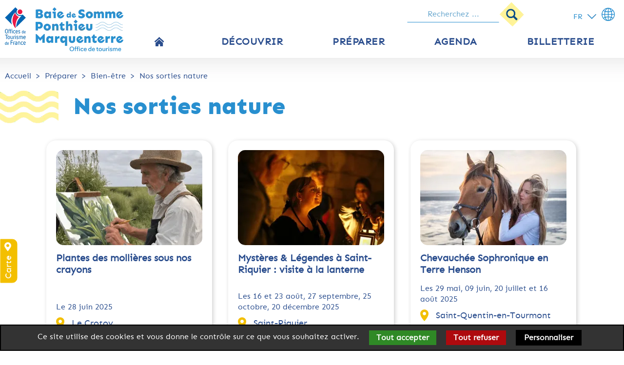

--- FILE ---
content_type: text/html; charset=utf-8
request_url: https://www.baiedesomme-ponthieumarquenterre.fr/balade-velo.php?data_id=17&page=1&language=fr
body_size: 8023
content:
<!DOCTYPE html>
<html dir="ltr" lang="fr" id="doc" class="no-js">
<head>
  <base href="https://www.baiedesomme-ponthieumarquenterre.fr/">

  <!-- meta -->
  <meta charset="utf-8" >
  <meta name="viewport" content="width=device-width, initial-scale=1.0" >
<meta name="description" content="Nos sorties nature " >

 <!-- title -->
<title>Baie de Somme Ponthieu - Marquenterre Office de Tourisme, Nos sorties nature </title>

  <!-- include -->
  <script src="includes/jquery.min.js"></script><link rel="preload" href="images/font/sen-regular-webfont.woff2" type="font/woff2" as="font" crossorigin>
<link rel="preload" href="images/font/sen-extrabold-webfont.woff2" type="font/woff2" as="font" crossorigin>
<link rel="stylesheet" media="all" type="text/css" href="css/organized_data.min.css?6" >
  <link rel="stylesheet" media="all" type="text/css" href="includes/flex_css.php?p=organized_data.php&amp;l=1&amp;c=0" >
<link rel="icon" type="image/png" href="favicon-96x96.png" sizes="96x96" />
<link rel="icon" type="image/svg+xml" href="favicon.svg" />
<link rel="shortcut icon" href="favicon.ico" />
<link rel="apple-touch-icon" sizes="180x180" href="apple-touch-icon.png" />
<meta name="apple-mobile-web-app-title" content="Baie de Somme" />
<link rel="manifest" href="site.webmanifest" />
</head>

<body id="page">

<!-- page header id:header -->
<div id="cookieManager">
<div class="cmWrapper cmSimpleOutput">
<p class="cmContent">Ce site utilise des cookies et vous donne le contrôle sur ce que vous souhaitez activer.</p>
<div class="cmButtonWrapper">
<button type="button" title="Bouton Tout accepter" class="cmButton cmButtonGreen" id="button_cm_all">Tout accepter</button><button type="button" title="Bouton Tout refuser" class="cmButton cmButtonRed" id="button_cm_decline">Tout refuser</button><button type="button" title="Bouton Personnaliser" class="cmButton" id="button_cm_choose">Personnaliser</button></div>
</div>
</div>
<nav class="skipWrapper" role="navigation" aria-label="Accès rapide">
<a href="#maincontent" class="skiplink">Contenu principal</a>
</nav>
<header id="headerNav" class="clearfix" role="banner">
<div class="navbar navbar-fixed-top nav-started">
<div class="navcontainer" data-spy="affix" data-offset-top="10">
<div class="navbar-header">
<div class="navbar-headerButtons">
<div class="navbar-headerSearch">
<div class="headerSearchIcon imageSprite"><a href="https://www.baiedesomme-ponthieumarquenterre.fr/advanced_recherche.php"><span class="fa fa-search"></span><span class="visuallyHidden">Bouton recherche</span></a></div>
<div class="headerSearchLink"><!-- search_header -->
<form name="quick_search_top" action="https://www.baiedesomme-ponthieumarquenterre.fr/advanced_search_result.php" method="post" role="search">
<input type="text" name="keywords" class="searchField" maxlength="150" placeholder="Recherchez ..."><input type="image" src="includes/languages/french/images/buttons/button_search.png" alt="Rechercher" title="Rechercher" class="searchfieldButton imageSprite"><input type="hidden" name="search_in_description" value="1"><input type="hidden" name="organized" value="1"><input type="hidden" name="pages" value="1"><input type="hidden" name="download" value="1"><input type="hidden" name="sim" value="1">
</form>
<!-- search_header_eof -->
</div>
</div>
<div id="widget-panier" class="navbar-headerPanier"></div>
<div class="navbar-header-languages">
<div class="data-dropdown">
<button class="data-dropbtn"><span>fr</span><span class="visible-rotate-icon imageSprite" aria-hidden="true"></span></button>
<div class="data-dropdown-content">
<a href="https://www.baiedesomme-ponthieumarquenterre.fr/sortie-reconnexion-nature.php?data_id=17&amp;page=1&amp;language=gb" lang="en" hreflang="en"><img src="includes/languages/english/images/icon-gb.png" alt="" width="26" height="18">en</a>
<a href="https://www.baiedesomme-ponthieumarquenterre.fr/sortie-reconnexion-nature.php?data_id=17&amp;page=1&amp;language=de" lang="de" hreflang="de"><img src="includes/languages/german/images/icon-de.png" alt="" width="26" height="18">de</a>
</div>
</div>
<span class="spriteGlobe imageSprite" aria-hidden="true"></span>
</div>
</div>
<!-- end navbar-headerButtons -->
<div class="navbar-headerCenter">
<div class="navbar-headerLogo" data-spy="affix" data-offset-top="10">
<a href="https://www.baiedesomme-ponthieumarquenterre.fr/index.php">
<span class="navbar-header-image-mobile"><picture><source srcset="includes/languages/french/images/baie-de-somme-logo-small.webp" type="image/webp" width="216" height="80"><source srcset="includes/languages/french/images/baie-de-somme-logo-small.png" type="image/png" width="216" height="80"><img src="includes/languages/french/images/baie-de-somme-logo-small.png" alt="Baie de Somme Ponthieu - Marquenterre Office de Tourisme" width="216" height="80" class="illustrations"></picture></span>
<span class="navbar-header-image"><picture><source srcset="includes/languages/french/images/baie-de-somme-logo.webp" type="image/webp" width="243" height="90"><source srcset="includes/languages/french/images/baie-de-somme-logo.png" type="image/png" width="243" height="90"><img src="includes/languages/french/images/baie-de-somme-logo.png" alt="Baie de Somme Ponthieu - Marquenterre Office de Tourisme" width="243" height="90" class="illustrations"></picture></span>
</a>
</div>
<!-- end navbar-headerLogo -->
<button class="btn btn-nav btn-right btn-show-menu visible-xs"><i class="fa fa-bars menuButton imageSprite"></i><span class="visuallyHidden">Menu button</span></button>
</div>
</div>
<!-- end navbar-header -->
<nav class="navbar-menuCenter clearfix" role="navigation" aria-label="Menu principal">
<div class="menuWrapper">
<div class="menuPush"></div>
<ul class="nav navbar-nav navbar-center">
<li class="homeMenuLink normalMenuLink"><a href="https://www.baiedesomme-ponthieumarquenterre.fr/index.php"><span class="smallHidden"><img src="images/home_icon.png" alt="Accueil" width="19" height="19"></span><span class="largeHidden">Accueil</span></a></li>
<li class="dropdown normalMenuLink"><a href="" class="dropdown-toggle" data-toggle="dropdown"><span>Découvrir</span><span class="visible-xs ico-rotate imageSprite" aria-hidden="true"></span></a>
<ul class="dropdown-menu">
<li class="normalMenuLink"><a href="https://www.baiedesomme-ponthieumarquenterre.fr/baie-de-somme-office-du-tourisme.php?data_id=11" target="_self"><span>Destination Baie de Somme</span></a></li>
<li class="normalMenuLink"><a href="https://www.baiedesomme-ponthieumarquenterre.fr/domaine-du-marquenterre.php"><span>Patrimoine Naturel</span></a></li>
<li class="normalMenuLink"><a href="https://www.baiedesomme-ponthieumarquenterre.fr/reserve-ornithologique-baie-de-somme.php"><span>Patrimoine Culturel</span></a></li>
<li class="normalMenuLink"><a href="https://www.baiedesomme-ponthieumarquenterre.fr/reserve-naturelle-nationale-de-la-baie-de-somme.php"><span>En randonnée</span></a></li>
<li class="normalMenuLink"><a href="https://www.baiedesomme-ponthieumarquenterre.fr/reserve-marquenterre.php"><span>Destination vélos</span></a></li>
<li class="normalMenuLink"><a href="https://www.baiedesomme-ponthieumarquenterre.fr/restaurant-marquenterre.php"><span>Gastronomie</span></a></li>
<li class="normalMenuLink"><a href="https://www.baiedesomme-ponthieumarquenterre.fr/marquenterre.php"><span>Le Royaume des enfants</span></a></li>
<li class="normalMenuLink"><a href="https://www.baiedesomme-ponthieumarquenterre.fr/estuaire-de-la-somme.php?data_id=16" target="_self"><span>Les alentours</span></a></li>
</ul>
</li>
<li class="dropdown normalMenuLink"><a href="" class="dropdown-toggle" data-toggle="dropdown"><span>Préparer</span><span class="visible-xs ico-rotate imageSprite" aria-hidden="true"></span></a>
<ul class="dropdown-menu">
<li class="normalMenuLink"><a href="https://www.baiedesomme-ponthieumarquenterre.fr/ou-dormir.php"><span>Où dormir</span></a></li>
<li class="normalMenuLink"><a href="https://www.baiedesomme-ponthieumarquenterre.fr/gastronomie.php"><span>Savourer</span></a></li>
<li class="normalMenuLink"><a href="https://www.baiedesomme-ponthieumarquenterre.fr/activite.php"><span>Activités & loisirs</span></a></li>
<li class="normalMenuLink"><a href="https://www.baiedesomme-ponthieumarquenterre.fr/sejour-bien-etre.php"><span>Bien-être</span></a></li>
<li class="normalMenuLink"><a href="https://www.baiedesomme-ponthieumarquenterre.fr/week-end-marqueterre.php?data_id=20" target="_self"><span>Idées week-end et séjours</span></a></li>
<li class="normalMenuLink"><a href="https://www.baiedesomme-ponthieumarquenterre.fr/parc-oiseaux-baie-de-somme.php"><span>Groupes et Séminaires</span></a></li>
<li class="normalMenuLink"><a href="https://www.baiedesomme-ponthieumarquenterre.fr/commerces-services.php"><span>Commerces et services</span></a></li>
<li class="normalMenuLink"><a href="https://www.baiedesomme-ponthieumarquenterre.fr/baie-de-somme-map.php"><span>Infos pratiques</span></a></li>
<li class="normalMenuLink"><a href="https://www.baiedesomme-ponthieumarquenterre.fr/voir-phoques-baie-de-somme.php"><span>Animaux</span></a></li>
</ul>
</li>
<li class="normalMenuLink staticParent"><a href="https://www.baiedesomme-ponthieumarquenterre.fr/visite-parc-du-marqueterre.php"><span>Agenda</span></a></li>
<li class="normalMenuLink staticParent last"><a href="https://www.baiedesomme-ponthieumarquenterre.fr/spectacle-picardie.php"><span>Billetterie</span></a></li>
</ul>
<div class="menuPush"></div>
</div>
<div class="overlaye-menu"></div>
</nav>
<!-- end navbar-menuCenter -->
</div>
<!-- end navcontainer -->
</div>
</header>
<!-- page header id:header end -->


<!-- wrapper page body / content id:pageContent -->
<div id="wrapperPageContent">


<!-- page main content id:maincontent -->
<main id="maincontent" role="main" tabindex="-1"><div id="breadcrumb"><span class="breadcrumbLink"><a href="https://www.baiedesomme-ponthieumarquenterre.fr/index.php">Accueil</a></span><span class="breadcrumbSeparator">></span><span class="breadcrumbLink breadcrumbNoLink">Préparer</span><span class="breadcrumbSeparator">></span><span class="breadcrumbLink"><a href="https://www.baiedesomme-ponthieumarquenterre.fr/sejour-bien-etre.php">Bien-être</a></span><span class="breadcrumbSeparator">></span><span class="breadcrumbLink breadcrumbLast"><a href="https://www.baiedesomme-ponthieumarquenterre.fr/sortie-reconnexion-nature.php?data_id=17">Nos sorties nature</a></span></div><header class="pageContentHeader"><h1 class="pageContentTitle"><span class="simTitleWave"></span><span class="simTitleText">Nos sorties nature</h1></header><div class="organizedMapListWrapper"><div class="wrapperListMap" id="mapaffix"><div class="dataOrganizedMap" id="organized_data_all_map"></div><div class="targetMove" id="targetButton"><div class="targetMoveIn"><span>Carte</span><span class="fas fa-map-marker-alt fa-rotate-90"></span></div><div class="targetMoveOut"><span>Liste</span><span class="fa fa-list fa-rotate-90"></span></div></div></div><div class="wrapperList"><div class="organizedDataListRow "><article class="organizedDataListLeft"><div class="organizedContentGeneral"><div class="organizedDataListImage"><a href="https://www.baiedesomme-ponthieumarquenterre.fr/organized_data.php?language=fr&amp;data_id=17&amp;dbox_id=102&amp;page=1"><picture><source srcset="images/organized_data/s-odb-17-102-merveilleuses-evasions-plantes-mollieres.webp" type="image/webp" width="800" height="520"><source srcset="images/organized_data/s-odb-17-102-merveilleuses-evasions-plantes-mollieres.jpg" type="image/jpeg" width="800" height="520"><img src="images/organized_data/s-odb-17-102-merveilleuses-evasions-plantes-mollieres.jpg" alt="Plantes des mollières sous nos crayons" width="800" height="520" class="illustrations"></picture></a></div><h2 class="organizedDataListTitle"><a href="https://www.baiedesomme-ponthieumarquenterre.fr/organized_data.php?language=fr&amp;data_id=17&amp;dbox_id=102&amp;page=1">Plantes des mollières sous nos crayons</a></h2><div class="organizedDataListSubTitle">Le 28 juin 2025</div><div class="organizedListLocalization"><span class="organizedLocalizationIcon imageSprite"></span><span class="organizedLocalizationText">Le Crotoy</span></div>
</div></article><article class="organizedDataListLeft"><div class="organizedContentGeneral"><div class="organizedDataListImage"><a href="https://www.baiedesomme-ponthieumarquenterre.fr/organized_data.php?language=fr&amp;data_id=17&amp;dbox_id=108&amp;page=1"><picture><source srcset="images/organized_data/s-odb-17-108-mysteres-et-legendes-saint-riquier.webp" type="image/webp" width="800" height="520"><source srcset="images/organized_data/s-odb-17-108-mysteres-et-legendes-saint-riquier.jpg" type="image/jpeg" width="800" height="520"><img src="images/organized_data/s-odb-17-108-mysteres-et-legendes-saint-riquier.jpg" alt="Mystères & Légendes à Saint-Riquier : visite à la lanterne" width="800" height="520" class="illustrations"></picture></a></div><h2 class="organizedDataListTitle"><a href="https://www.baiedesomme-ponthieumarquenterre.fr/organized_data.php?language=fr&amp;data_id=17&amp;dbox_id=108&amp;page=1">Mystères & Légendes à Saint-Riquier : visite à la lanterne</a></h2><div class="organizedDataListSubTitle">Les 16 et 23 août, 27 septembre, 25 octobre, 20 décembre 2025</div><div class="organizedListLocalization"><span class="organizedLocalizationIcon imageSprite"></span><span class="organizedLocalizationText">Saint-Riquier</span></div>
</div></article><article class="organizedDataListLeft"><div class="organizedContentGeneral"><div class="organizedDataListImage"><a href="https://www.baiedesomme-ponthieumarquenterre.fr/organized_data.php?language=fr&amp;data_id=17&amp;dbox_id=112&amp;page=1"><picture><source srcset="images/organized_data/s-odb-17-112-Sophrohenson-agencearcantide.webp" type="image/webp" width="800" height="520"><source srcset="images/organized_data/s-odb-17-112-Sophrohenson-agencearcantide.jpg" type="image/jpeg" width="800" height="520"><img src="images/organized_data/s-odb-17-112-Sophrohenson-agencearcantide.jpg" alt="Chevauchée Sophronique en Terre Henson" width="800" height="520" class="illustrations"></picture></a></div><h2 class="organizedDataListTitle"><a href="https://www.baiedesomme-ponthieumarquenterre.fr/organized_data.php?language=fr&amp;data_id=17&amp;dbox_id=112&amp;page=1">Chevauchée Sophronique en Terre Henson</a></h2><div class="organizedDataListSubTitle">Les 29 mai, 09 juin, 20 juillet et 16 août 2025</div><div class="organizedListLocalization"><span class="organizedLocalizationIcon imageSprite"></span><span class="organizedLocalizationText">Saint-Quentin-en-Tourmont</span></div>
<div class="organizedDataListMapClick"><a onclick="markerPopup('112');mapMove();">Voir sur la carte</a></div></div></article></div></div></div><div class="pagesListCategoriesInfo"><span class="pagesListInfo spriteFeuille imageSprite"></span><span class="spriteFleche imageSprite"></span><p>Profitez seul ou en famille d'une &eacute;vasion en Baie de Somme gr&acirc;ce &agrave; nos sorties bien-&ecirc;tre et nature. Au c&oelig;ur d'un territoire en terre et mer, nos sorties sont l'id&eacute;al pour se ressourcer et pour vous reconnecter &agrave; l'essentiel. Accompagn&eacute; de notre guide nature C&eacute;line ou d'autres professionnels du territoire, petits et grands pourront d&eacute;couvrir les joyaux et les richesses de cette nature pr&eacute;serv&eacute;e qu'est la baie de Somme. Peut-&ecirc;tre allez vous d&eacute;couvrir la for&ecirc;t de Cr&eacute;cy et ses arbres remarquables, peut-&ecirc;tre allez-vous vous aventurer dans l'estuaire et parcourir les moli&egrave;res, peut-&ecirc;tre allez vous &ecirc;tre initi&eacute; &agrave; l'ornithologie... Beaucoup de d&eacute;couvertes vous attendent en Baie de Somme !&nbsp;</p></div></main><!-- page main content id:maincontent end -->


<!-- wrapper page body / content end -->
</div>

<!-- page footer id:footer -->
<footer id="footer" role="contentinfo" class="clearfix">
<div class="footerIconsWrapper">
<div class="footerIconsBloc">
<div class="footerBigIcon"><a href="https://www.baiedesomme-ponthieumarquenterre.fr/webcam.php"><span class="spriteWebcam imageSprite"></span><span class="footerIconText">Webcam</span></a></div>
<div class="footerBigIcon"><a href="https://www.baiedesomme-ponthieumarquenterre.fr/pub/Table-des-Marees-2026.pdf" target="_blank"><span class="spriteMaree imageSprite"></span><span class="footerIconText">Marées</span></a></div>
</div>
<div class="footerIconsBloc">
<div class="footerSmallIcon footerFace imageSprite"><a href="https://www.facebook.com/TerresEtMerveillesBaieDeSomme/" target="_blank" aria-label="lien vers Facebook"><img src="images/transparent.png" alt="Facebook" width="5" height="5"></a></div>
<div class="footerSmallIcon footerInstagram imageSprite"><a href="https://www.instagram.com/terresetmerveilles/" target="_blank" aria-label="lien vers Instagram"><img src="images/transparent.png" alt="Instagram" width="5" height="5"></a></div>
<div class="footerSmallIcon footerTikTok imageSprite"><a href="https://www.tiktok.com/@terresetmerveilles" target="_blank" aria-label="lien vers TikTok"><img src="images/transparent.png" alt="TikTok" width="5" height="5"></a></div>
<div class="footerSmallIcon footerYou imageSprite"><a href="https://www.youtube.com/@terresmerveillesbaiedesomm7260" target="_blank" aria-label="lien vers YouTube"><img src="images/transparent.png" alt="YouTube" width="5" height="5"></a></div>
<div class="footerSmallIcon footerLinkedIn imageSprite"><a href="https://www.linkedin.com/company/terres-et-merveilles/" target="_blank" aria-label="lien vers LinkedIn"><img src="images/transparent.png" alt="LinkedIn" width="5" height="5"></a></div>
</div>
</div>
<div class="footerWrapper">
<div class="footerTitre"><picture><source srcset="images/baie-de-somme-logo-footer.webp" type="image/webp" width="243" height="90"><source srcset="images/baie-de-somme-logo-footer.png" type="image/png" width="243" height="90"><img src="images/baie-de-somme-logo-footer.png" alt="Baie de Somme Ponthieu - Marquenterre Office de Tourisme" width="243" height="90"></picture></div>
<div class="footerBloc">
<div class="footerBlocButton"><span class="spriteTelephone imageSprite"></span><span class="footerSmallHidden">+33 3 22 23 62 65</span><span class="footerLargeHidden"><a href="tel:+33322236265">+33 3 22 23 62 65</a></span></div>
<div class="footerBlocText"><span class="spriteChevronRight imageSprite"></span><a href="https://www.baiedesomme-ponthieumarquenterre.fr/carte-baie-de-somme-picardie.php?data_id=24">Les horaires d'ouverture</a></div>
<div class="footerBlocText"><span class="spriteChevronRight imageSprite"></span><a href="https://www.baiedesomme-ponthieumarquenterre.fr/contact_formulaire.php">Nous contacter</a></div>
</div>
<div class="footerBloc">
<div class="footerBlocText"><span class="spriteChevronRight imageSprite"></span><a href="https://docs.google.com/forms/d/e/1FAIpQLSe193RL4txG_dJCedSG1-bnr1icrOfOueWfKFrcxL2RFtcYVg/viewform?usp=header" target="_blank">Votre Avis</a></div>
<div class="footerBlocText"><span class="spriteChevronRight imageSprite"></span><a href="https://www.baiedesomme-ponthieumarquenterre.fr/bdspm.php">Newsletter</a></div>
<div class="footerBlocText"><span class="spriteChevronRight imageSprite"></span><a href="https://www.baiedesomme-ponthieumarquenterre.fr/visiter-baie-de-somme.php">Espace pro</a></div>
</div>
<div class="footerBloc">
<div class="footerBlocText"><span class="spriteChevronRight imageSprite"></span><a href="https://www.baiedesomme-ponthieumarquenterre.fr/syndicat-d-initiative.php?data_id=27">Brochures</a></div>
<div class="footerBlocText"><span class="spriteBrochures imageSprite"><a href="https://www.baiedesomme-ponthieumarquenterre.fr/syndicat-d-initiative.php?data_id=27" aria-label="Brochures"><img src="images/transparent.png" alt="Brochures" width="5" height="5"></a></span></div>
</div>
<div class="footerBlocLink">
<div><a href="https://www.baiedesomme-ponthieumarquenterre.fr/privacy.php">Confidentialité RGPD</a></div><div><a href="https://www.baiedesomme-ponthieumarquenterre.fr/mentions.php">Mentions légales</a></div><div><a href="https://www.baiedesomme-ponthieumarquenterre.fr/sitemap.php">Plan du site</a></div><div><span class="spriteAccess imageSprite"></span><a class="footerLink" href="https://www.baiedesomme-ponthieumarquenterre.fr/accessibilite.php">Accessibilité : partiellement conforme</a></div><div><span class="spriteEco imageSprite"></span><a class="footerLink" href="https://www.baiedesomme-ponthieumarquenterre.fr/eco-conception.php">Ecoconception</a></div></div>
</div>
<!-- end footerWrapper -->
<div class="footerLogoWrapper">
<div class="footerLogo"><picture><source srcset="images/logo-qualite-tourisme.webp" type="image/webp" width="83" height="75"><source srcset="images/logo-qualite-tourisme.png" type="image/png" width="83" height="75"><img src="images/logo-qualite-tourisme.png" alt="logo Qualité Tourisme" width="83" height="75"></picture></div>
<div class="footerLogo"><picture><source srcset="images/logo-ot-classe.webp" type="image/webp" width="63" height="75"><source srcset="images/logo-ot-classe.jpg" type="image/jpeg" width="63" height="75"><img src="images/logo-ot-classe.jpg" alt="logo Office de tourisme classé" width="63" height="75"></picture></div>
<div class="footerLogo"><picture><source srcset="images/logo-handicap.webp" type="image/webp" width="83" height="75"><source srcset="images/logo-handicap.jpg" type="image/jpeg" width="83" height="75"><img src="images/logo-handicap.jpg" alt="logo Tourisme et Handicap" width="83" height="75"></picture></div>
<div class="footerLogo"><picture><source srcset="images/logo-grand-sites-baie-de-somme.webp" type="image/webp" width="213" height="75"><source srcset="images/logo-grand-sites-baie-de-somme.jpg" type="image/jpeg" width="213" height="75"><img src="images/logo-grand-sites-baie-de-somme.jpg" alt="Grand site de France - Baie de Somme" width="213" height="75"></picture></div>
<div class="footerLogo"><picture><source srcset="images/logo-plus-belles-baies.webp" type="image/webp" width="80" height="76"><source srcset="images/logo-plus-belles-baies.png" type="image/png" width="80" height="76"><img src="images/logo-plus-belles-baies.png" alt="logo Les plus belles baies du monde" width="80" height="76"></picture></div>
<div class="footerLogo"><picture><source srcset="images/logo-parc-naturel-regional.webp" type="image/webp" width="53" height="75"><source srcset="images/logo-parc-naturel-regional.png" type="image/png" width="53" height="75"><img src="images/logo-parc-naturel-regional.png" alt="logo Parc naturel régional - Baie de Somme - Picardie maritime" width="53" height="75"></picture></div>
<div class="footerLogo"><picture><source srcset="images/logo-velo-maritime.webp" type="image/webp" width="75" height="75"><source srcset="images/logo-velo-maritime.png" type="image/png" width="75" height="75"><img src="images/logo-velo-maritime.png" alt="logo La Vélo Maritime" width="75" height="75"></picture></div>
<div class="footerLogo"><picture><source srcset="images/logo-accueil-velo.webp" type="image/webp" width="51" height="75"><source srcset="images/logo-accueil-velo.png" type="image/png" width="51" height="75"><img src="images/logo-accueil-velo.png" alt="logo Accueil vélo" width="51" height="75"></picture></div>
<div class="footerLogo"><picture><source srcset="images/logo-toutourisme.webp" type="image/webp" width="135" height="75"><source srcset="images/logo-toutourisme.png" type="image/png" width="135" height="75"><img src="images/logo-toutourisme.png" alt="logo Toutourisme" width="135" height="75"></picture></div>
<div class="footerLogo"><picture><source srcset="images/logo-pays-art-histoire.webp" type="image/webp" width="57" height="75"><source srcset="images/logo-pays-art-histoire.jpg" type="image/jpeg" width="57" height="75"><img src="images/logo-pays-art-histoire.jpg" alt="logo Villes et Pays d'Art et d'Histoire" width="57" height="75"></picture></div>
</div>
</footer>
<!-- page footer id:footer end -->


<script>var cssMenuToggle=992;</script>

<script src="js/05.min.js"></script>
<script>var data_all = {"od_points":[{"dataid":"112","datalat":50.2809600830078,"datalng":1.59270226955413,"datacolor":"#1e3be8","datatitle":"Chevauchée Sophronique en Terre Henson","dataimage":"sm-odb-17-112-Sophrohenson-agencearcantide.jpg","datalink":"https://www.baiedesomme-ponthieumarquenterre.fr/sortie-reconnexion-nature.php?data_id=17&amp;dbox_id=112"}]};</script>
<script>
var lat = $.trim(50.1338169);
var lng = $.trim(1.94684953);
var leafletzoom = 14;
var leafletfullof = 'Plein écran';
var leafletfullon = 'Quitter plein écran';
var providor = 'Mapbox';
var mapboxid = 'mapbox/outdoors-v12';
var mapboxaccess = 'pk.eyJ1IjoidGVycmVzZXRtZXJ2ZWlsbGVzIiwiYSI6ImNrNnRqbnZkbDAyOTQzbXB1M2ExZ3drNGIifQ.n3ccI2WafUj0SEdvnQ6IDQ';
var markerborder = '#e48c02';
var markerbackground = '#fcbb00';
var markertext = '#ffffff';
var imagesource = 'images/organized_data/';
// initialize map
var leafletmap = new L.map('organized_data_all_map', {
    center: [lat, lng],
    zoom: leafletzoom
});
// add full screen contol
leafletmap.addControl(new L.Control.Fullscreen({
    title: {
        'false': leafletfullof,
        'true': leafletfullon
    }
}));
// add a tile layer to the map
if (providor == 'Mapbox') {
  L.tileLayer('https://api.mapbox.com/styles/v1/{id}/tiles/{z}/{x}/{y}?access_token={accessToken}', {
      attribution: 'Map data &copy; <a href="https://www.openstreetmap.org/">OpenStreetMap</a>, Imagery © <a href="https://www.mapbox.com/">Mapbox</a>',
      tileSize: 512,
      maxZoom: 20,
      zoomOffset: -1,
      id: mapboxid,
      accessToken: mapboxaccess
  }).addTo(leafletmap);
} else {
  L.tileLayer('http://{s}.tile.openstreetmap.org/{z}/{x}/{y}.png', {
      attribution: 'Map data &copy; <a href="https://www.openstreetmap.org/">OpenStreetMap</a>',
      maxZoom: 20
  }).addTo(leafletmap);
}
// add scale
L.control.scale({
  imperial: false
}).addTo(leafletmap);
// add marker
markerOptions = {
    borderColor: markerborder,
    borderWidth: 2,
    backgroundColor: markerbackground,
    iconSize: [34, 34],
    icon: 'info',
    iconShape: 'marker',
    textColor: markertext,
    innerIconAnchor: [-3, 6],
    iconAnchor: [18, 40],
    prefix: 'fa'
};
// add popup
var datamarker = data_all.od_points;
var markerArray = [];
var markers = {};
var newLayerGroup = L.layerGroup().addTo(leafletmap);
for (var i = 0; i < datamarker.length; i++) {
  markers[datamarker[i].dataid] = new L.marker([datamarker[i].datalat, datamarker[i].datalng], {
      icon: L.BeautifyIcon.icon(markerOptions),
      uniqueId: datamarker[i].dataid
    })
    .bindPopup( (datamarker[i].dataimage != '' ? '<div class="leafletMarkerImg"><img src="' + imagesource + datamarker[i].dataimage + '" alt"" width="175" height="113"></div>' : '') +
                '<div class="leafletMarkerText">' +
                (datamarker[i].datalink != '' ? '<a href="' + datamarker[i].datalink + '">' + datamarker[i].datatitle + '</a>' : datamarker[i].datatitle ) +
                '</div>',{
      maxWidth: 176
    })
    .addTo(leafletmap);
  markerArray.push(L.marker([datamarker[i].datalat, datamarker[i].datalng]));
  newLayerGroup.addLayer(markers[datamarker[i].dataid]);
}
// add bounds
var group = new L.featureGroup(markerArray);
if (i > 1) {
  leafletmap.fitBounds(group.getBounds(), {maxZoom: leafletzoom, paddingTopLeft: L.point(10, 20)});
} else {
  leafletmap.fitBounds(group.getBounds(), {maxZoom: leafletzoom});
}
leafletmap.invalidateSize();
// hover function to open popups and center map
function markerPopup(id) {
  var position = markers[id].getLatLng();
  leafletmap.flyTo(position,leafletzoom,{paddingTopLeft: L.point(10, 20)});
  markers[id].openPopup();
  leafletmap.invalidateSize();
}
// close popups
function closeMarkers() {
leafletmap.closePopup();
}
// affix
$(document).ready(function(){
  var trigger = document.getElementById("mapaffix"),
      bodyRect = document.body.getBoundingClientRect(),
      elemRect = trigger.getBoundingClientRect(),
      topoffset = elemRect.top - bodyRect.top - 118;
  $("#mapaffix").affix({offset: {top: topoffset} });
});
// slide panel for small screen
var slideMap = document.querySelector('#mapaffix');
var slideButton = document.querySelector('#targetButton');
if (slideButton && slideMap) {
  slideButton.addEventListener('click', function() {
    slideMap.classList.toggle('move');
    leafletmap.scrollWheelZoom.enable();
    if($(slideMap).hasClass('move')) {closeMarkers();}
  });
}
function mapMove() {
  document.getElementById("mapaffix").classList.toggle('move');
  leafletmap.scrollWheelZoom.enable();
}
leafletmap.scrollWheelZoom.disable();
leafletmap.on('focus', () => { leafletmap.scrollWheelZoom.enable(); });
leafletmap.on('blur', () => { leafletmap.scrollWheelZoom.disable(); });
</script>
<script src="https://gadget.open-system.fr/widgets-libs/rel/noyau-1.0.min.js"></script>
<script>( function() {var widgetPanier = AllianceReseaux.Widget.Instance( "Panier", { idPanier:"UJZSUFA", idIntegration:1351, langue:"fr" } );widgetPanier.Initialise();})();</script>
<script src="js/jquery-ui.min.js"></script>
<script async src="https://www.googletagmanager.com/gtag/js?id=UA-165426828-1"></script>

<script>
$(document).ready(function() {$('#arr0').datepicker({  firstDay: 1,  autoSize: false,  monthNames: ['Janvier','Février','Mars','Avril','Mai','Juin','Juillet','Aôut','Septembre','Octobre','Novembre','Décembre'],  dayNamesMin: ['Di','Lu','Ma','Me','Je','Ve','Sa'],  dayNames: ['Dimanche','Lundi','Mardi','Mercredi','Jeudi','Vendredi','Samedi'],  dateFormat: 'dd-mm-yy',  minDate: 0,  nextText: '>>',  prevText: '<<',  onSelect: function (date) {    var date2 = $('#arr0').datepicker('getDate');    date2.setDate(date2.getDate() + 1);    $('#arr1').datepicker('setDate', date2);    $('#arr1').datepicker('option', 'minDate', date2);  }});$('#arr1').datepicker({  firstDay: 1,  monthNames: ['Janvier','Février','Mars','Avril','Mai','Juin','Juillet','Aôut','Septembre','Octobre','Novembre','Décembre'],  dayNamesMin: ['Di','Lu','Ma','Me','Je','Ve','Sa'],  dayNames: ['Dimanche','Lundi','Mardi','Mercredi','Jeudi','Vendredi','Samedi'],  dateFormat: 'dd-mm-yy',  nextText: '>>',  prevText: '<<',  onClose: function () {    var dt1 = $('#arr0').datepicker('getDate');    var dt2 = $('#arr1').datepicker('getDate');    if (dt2 <= dt1) {      var minDate = $('#arr1').datepicker('option', 'minDate');      $('#arr1').datepicker('setDate', minDate);    }  }});});
window.dataLayer = window.dataLayer || [];function gtag(){dataLayer.push(arguments);}gtag('js', new Date());gtag('config', 'UA-165426828-1');
function sendCookie(e) {var request = $.ajax({type: "POST",url: "ajax_response.php",dataType: 'html',data: {action: 'cm_send_cookies', var1: e}});request.done(function(response) {});};function cm_popup_fill(e) {var request = $.ajax({type: "POST",url: "ajax_response.php",dataType: 'html',data: {action: 'cm_popup', var1: e, var2:'organized_data.php', var3:'0'}});request.done(function(response) {$("#cookieManager").html(response);});};function cm_update(e,yt) {var cm = '1'+($("#cm_google_analytics").is(":checked")?'1':'0')+($("#cm_youtube_video").is(":checked")?'1':'0');var request = $.ajax({type: "POST",url: "ajax_response.php",dataType: 'html',data: {action: 'update_cookies', var1: cm, var2: e},complete: function(XMLHttpRequest, textStatus){if ((textStatus == "success") && (e == "choice") && (yt == "yt")){cmYTupdate();}}});request.done(function(response) {$("#cookieManager").html(response);sendCookie(0);});};$(document).ready(function() {$("#button_cm_decline").on("click", function(){cm_update("100","")});$("#button_cm_all").on("click", function(){cm_update("111", "")});$("#button_cm_choice").on("click", function(){cm_update("choice", "")});$("#button_cm_choose").on("click", function(){cm_popup_fill("full")});});jQuery(function ($) {$.scrollUp({scrollName: 'scrollUp',scrollDistance: 100,scrollFrom: 'top',scrollSpeed: 300,animationSpeed: 200,scrollText: '<span class="fa fa-chevron-up"></span>',scrollTitle: 'scroll up',scrollImg: false,zIndex: 7000});});
</script>

<script>
function change_popup_image(value,odbox) {
var request = $.ajax({
  type: "POST",
  url: "ajax_response.php",
  dataType: 'html',
  data: {action: 'add_popup_image', var1: value, var2: odbox}
});
request.done(function(response) {
    $("#OrganizedDataPopup").html(response);
});
}
</script>
</body>
</html>

--- FILE ---
content_type: text/css
request_url: https://www.baiedesomme-ponthieumarquenterre.fr/css/organized_data.min.css?6
body_size: 23664
content:
html{box-sizing:border-box;height:100%;overflow-y:scroll}*,::after,::before{box-sizing:inherit}article,aside,details,figcaption,figure,footer,header,hgroup,main,nav,section{display:block}body,html{margin:0;padding:0}body{height:100%}ol,ul{padding-left:2em}img{vertical-align:middle;border:0}audio,canvas,video{display:inline-block}audio:not([controls]){display:none;height:0}svg:not(:root){overflow:hidden}figure{margin:0}[hidden]{display:none}a:focus{outline-width:thin;outline-style:dotted}a:active,a:hover{outline-style:none}@font-face{font-family:senregular;src:url('../images/font/sen-regular-webfont.woff2') format('woff2');font-weight:400;font-style:normal;font-display:swap}@font-face{font-family:senextrabold;src:url('../images/font/sen-extrabold-webfont.woff2') format('woff2');font-weight:400;font-style:normal;font-display:swap}html{font-size:62.5%;-webkit-text-size-adjust:100%;-ms-text-size-adjust:100%}body{color:#2b4e8e;font-family:senregular,Arial,Verdana,sans-serif;font-size:1.6em;line-height:1.6}blockquote,caption,details,dl,figure,hgroup,label,ol,p,pre,td,textarea,th,ul{margin-top:0;margin-bottom:0}a:link,a:visited{color:#000;text-decoration:none}a:hover{color:#000;text-decoration:underline}h1{margin-top:1rem;margin-bottom:1rem;font-size:3.2rem;line-height:1.4}h2{margin-top:1rem;margin-bottom:1rem;font-size:2.8rem;line-height:1.5}h3{margin-top:1rem;margin-bottom:1rem;font-size:2.4rem;line-height:1.6}h4{margin-top:1rem;margin-bottom:1rem;font-size:2rem;line-height:1.6}h5{margin-top:1rem;margin-bottom:1rem;font-size:1.8rem;line-height:1.6}h6{margin-top:1rem;margin-bottom:1rem;font-size:1.6rem;line-height:1.6}b,strong{font-weight:700}sub,sup{vertical-align:0;position:relative}sup{bottom:1ex}sub{top:.5ex}q{quotes:none}q::after,q::before{content:"";content:none}small{font-size:80%}.smaller{font-size:.71em}.small{font-size:.86em}.big{font-size:1.14em}.bigger{font-size:1.29em}.biggest{font-size:1.43em}.textAlignCenter{text-align:center}.textAlignRight{text-align:right}.textAlignLeft{text-align:left}.textAlignJustify{text-align:justify}.styledElementHR{color:#cfbdb0;background-color:#cfbdb0;height:1px;border:0;width:90%;padding:0;margin:.5rem auto}.visuallyHidden{border:0;clip:rect(0 0 0 0);height:1px;margin:-1px;overflow:hidden;padding:0;position:absolute;width:1px}.desktopHidden{display:none}.hide{visibility:hidden;clear:both;height:0}.show{display:block!important}.invisible{visibility:hidden}.stopFloat{clear:both;margin:0;padding:0}blockquote:first-child,dl:first-child,h1:first-child,h2:first-child,h3:first-child,h4:first-child,h5:first-child,h6:first-child,ol:first-child,p:first-child,pre:first-child,ul:first-child{margin-top:0}li ol,li p,li ul{margin-top:0;margin-bottom:0}blockquote,code,img,input,pre,table,td,textarea,video{max-width:100%}table{margin-bottom:1.2em}body>script{display:none!important}.imageSprite{background-repeat:no-repeat}.no-js .imageSprite,.no-webp .imageSprite{background-image:url("../images/baie-de-somme-icons-sprite.png")}.webp .imageSprite{background-image:url("../images/baie-de-somme-icons-sprite.webp")}span.spriteGlobe.imageSprite{display:inline-block;width:2.7rem;height:2.7rem;background-position:0 0}span.spriteFleche.imageSprite{display:inline-block;width:3.6rem;height:2.4rem;background-position:-2.7rem 0}a:hover span.spriteFleche.imageSprite{background-position:-24.8rem 0}span.spriteChevron.imageSprite{display:inline-block;width:1.8rem;height:1rem;background-position:-6.3rem -1rem}span.spriteChevronRight.imageSprite{display:inline-block;width:1.8rem;height:1rem;-ms-transform:rotate(270deg);transform:rotate(270deg);background-position:-6.3rem -1rem}span.spriteEco.imageSprite{display:inline-block;width:2.4rem;height:2.5rem;background-position:-8.1rem 0}span.spriteAccess.imageSprite{display:inline-block;width:2.6rem;height:2.6rem;background-position:-10.5rem 0}span.spriteYellowFleche.imageSprite{display:inline-block;width:3.6rem;height:2.4rem;background-position:-24.8rem 0}span.spriteWebcam.imageSprite{display:inline-block;width:9.9rem;height:10rem;background-position:0 -2.7rem}span.spriteMaree.imageSprite{display:inline-block;width:9.9rem;height:10rem;background-position:-9.9rem -2.7rem}span.spriteTelephone.imageSprite{display:inline-block;width:2.9rem;height:2.9rem;background-position:-19.8rem -2.7rem}span.spriteMail.imageSprite{display:inline-block;width:2.9rem;height:2.3rem;background-position:-22.7rem -2.7rem}.footerFace.imageSprite{display:inline-block;width:5rem;height:5rem;background-position:0 -12.7rem}.footerInstagram.imageSprite{display:inline-block;width:5rem;height:5rem;background-position:-5rem -12.7rem}.footerTikTok.imageSprite{display:inline-block;width:5rem;height:5rem;background-position:-10rem -12.7rem}.footerYou.imageSprite{display:inline-block;width:6.8rem;height:5rem;background-position:-15rem -12.7rem}.footerLinkedIn.imageSprite{display:inline-block;width:5rem;height:5rem;background-position:-21.8rem -12.7rem}span.spriteBrochures.imageSprite{display:inline-block;width:10.8rem;height:9.5rem;background-position:0 -17.7rem}span.spriteCarte.imageSprite{display:inline-block;width:4rem;height:3.7rem;background-position:-10.8rem -17.7rem}span.spriteFeuille.imageSprite{display:inline-block;width:10rem;height:18.4rem;background-position:-14.8rem -17.7rem}span.spriteWebsite.imageSprite{display:inline-block;width:3.4rem;height:2.4rem;background-position:-24.8rem -17.7rem}span.spriteEquestre.imageSprite{display:inline-block;width:2.8rem;height:2.5rem;background-position:-24.8rem -20.1rem}span.spritePedestre.imageSprite{display:inline-block;width:2.5rem;height:3.4rem;background-position:-24.8rem -22.6rem}span.spriteVelo.imageSprite{display:inline-block;width:3.3rem;height:2.5rem;background-position:-24.8rem -26rem}span.spriteFacebook.imageSprite{display:inline-block;width:3.5rem;height:3.5rem;background-position:-24.8rem -28.5rem}span.spriteInstagram.imageSprite{display:inline-block;width:3.5rem;height:3.5rem;background-position:-24.8rem -32rem}span.spriteFilter.imageSprite{display:inline-block;width:3.9rem;height:3rem;background-position:-5.1rem -27.2rem}span.spriteVtt.imageSprite{display:inline-block;width:4rem;height:2.5rem;background-position:-5.1rem -30.2rem}span.spriteAvocette.imageSprite{display:inline-block;width:28rem;height:16.6rem;background-position:0 -36.1rem}#scrollUp{display:inline-block;text-align:center;color:#1b1b1f;background-color:#dbd6cf;border:2px solid #1b1b1f;text-decoration:none;opacity:.7;border-radius:1.5rem;transition:background .2s linear 0s;bottom:2rem;right:2rem;width:3rem;height:3rem}#scrollUp:hover{opacity:1}#scrollUp span{font-size:2rem;line-height:2.6rem;padding-bottom:.2rem}.data-dropdown{-ms-flex:0 0 auto;flex:0 0 auto;overflow:hidden}.data-dropdown .data-dropbtn{display:-ms-flexbox;display:flex;-ms-flex-align:center;align-items:center;width:auto;margin:0;padding:1rem 0 .2rem .5rem;border:1px solid #fff;font-size:1.5rem;outline:0;color:#288fcf;text-transform:uppercase;background-color:inherit;font-family:inherit}.data-dropdown .data-dropbtn img{padding-right:1rem}.data-dropdown .data-dropbtn span{-ms-flex:0 0 auto;flex:0 0 auto}.data-dropdown .data-dropbtn span.visible-rotate-icon{display:inline-block;width:1.8rem;height:1rem;padding:0;margin:0 1rem;transition:.3s ease}.data-dropdown .data-dropbtn span.visible-rotate-icon.imageSprite{background-position:-6.3rem 0}.data-dropdown:hover .data-dropbtn span.visible-rotate-icon{-ms-transform:rotate(-180deg);transform:rotate(-180deg)}.data-dropdown-content{display:none;position:absolute;background-color:#fff;box-shadow:0 .5rem 1rem 0 rgba(0,0,0,.2);border-radius:.2rem;border:1px solid #cfbdb0;z-index:1}.data-dropdown-content a{display:block;float:none;padding:.7rem 1rem .7rem .5rem;color:#288fcf;font-size:1.5rem;text-decoration:none;text-align:left;text-transform:uppercase}.data-dropdown-content img{padding-right:1rem}.data-dropdown:hover .data-dropbtn{color:#288fcf}.data-dropdown-content a.data-actif,.data-dropdown-content a:hover{background-color:#f8f4f0;color:#2b4e8e}.data-dropdown:hover .data-dropdown-content{display:block;border:1px solid #cfbdb0}.collapse{display:none}.collapse.in{display:block}.collapsing{position:relative;height:0;overflow:hidden;transition:height .35s ease}.wrapperBoxFixedRatio{position:relative;padding-bottom:30%;height:0;min-height:30rem}.innerElementFixedRatio{position:absolute;top:0;left:0;width:100%;height:100%}.dataVideoWrapper{clear:both;padding:0;margin:1rem auto 2rem auto}.innerVideoFixedRatio{overflow:auto;-webkit-overflow-scrolling:touch;position:relative;padding-bottom:66.67%;height:0;border:1px solid #7e7e7e}.innerVideoFixedRatio embed,.innerVideoFixedRatio iframe,.innerVideoFixedRatio object{position:absolute;top:0;left:0;width:100%;height:100%}.wrapperMap{padding:4rem 0 2rem 0}#floatElement{position:relative}.affix{position:fixed;top:0}.clearfix::after{visibility:hidden;display:block;font-size:0;content:"";clear:both;height:0}span.mediumBreak{display:block}span.smallBreak{display:block}span.tinyBreak{display:block}.gridElement{display:grid}.gridSearchTemplate{grid-template-columns:11rem auto}.gridElementCenter{-ms-flex-pack:center;justify-content:center}.gridElementGap{gap:1rem 1rem}.topPadding{padding-top:2rem!important}.bottomPadding{padding-bottom:2rem!important}.flexBoxPadding{display:-ms-flexbox;display:flex;-ms-flex-wrap:nowrap;flex-wrap:nowrap;padding:0 1rem}.flex-row{position:relative;display:-ms-flexbox;display:flex;-ms-flex-wrap:nowrap;flex-wrap:nowrap;-ms-flex-direction:row;flex-direction:row;-ms-flex-align:center;align-items:center;-ms-flex-pack:justify;justify-content:space-between;width:100%}.flex-medium{-ms-flex-direction:column;flex-direction:column}.flex-child-fixed{-ms-flex:0 0 auto;flex:0 0 auto}.flex-child-grow{-ms-flex:1 0 auto;flex:1 0 auto}.flex-child-shrink{-ms-flex:0 1 auto;flex:0 1 auto}.flex-child-grow-shrink{-ms-flex:1 1 auto;flex:1 1 auto}html{background-color:#fff}#wrapperPageContent{position:relative;-ms-flex:1 0 auto;flex:1 0 auto;-ms-flex-item-align:stretch;align-self:stretch;width:100%;height:auto;background-color:#fff}.pageContentHeader{max-width:200rem;margin:0 auto;padding:1rem 0 1rem 0}.pageContentTitle{display:-ms-flexbox;display:flex;-ms-flex-wrap:wrap;flex-wrap:wrap;-ms-flex-pack:start;justify-content:start;width:100%;margin:0;padding:0;font-weight:400}.pageContentSubTitle{display:block;padding:0;font-family:senregular,Arial,Verdana,sans-serif;font-size:2.5rem;line-height:1.2;font-weight:400}.pageContentBlocHeadingText{margin-bottom:2rem;padding:3rem 0 .5rem 0;color:#2b4e8e;font-family:senextrabold,Arial,Verdana,sans-serif;font-size:2.9rem;line-height:1.2;font-weight:400;border-bottom:.2rem solid #f3be14}.pageContentSlideshow{max-width:147rem;margin:0 auto;padding:2rem 1rem 5rem 1rem}.pageContentWrapper{position:relative;max-width:98rem;margin:2rem 1rem 4rem 1rem;padding:2rem 1rem;border:.1rem solid #2b4e8e;border-radius:2rem}.pageContentWrapper.pageContentGeneral{text-align:justify}.pageContentLeftOnlyWrapper,.pageContentLeftWrapper,.pageContentRightOnlyWrapper,.pageContentRightWrapper{width:100%}.contentSearchWrapper{position:relative;max-width:98rem;margin:2rem 1rem 4rem 1rem;padding:2rem 1rem;border:.1rem solid #2b4e8e;border-radius:2rem}.contentSearchTitle{padding:.5rem 0 3rem 0;font-size:2.5rem;line-height:1.4;font-weight:400}.contentSearchText{width:100%;background-repeat:no-repeat;background-position:0 1.3rem;min-height:3rem;padding:.3rem 0 .3rem 2rem;font-size:2rem;line-height:3rem}.no-js .contentSearchText,.no-webp .contentSearchText{background-image:url("../images/dot.png")}.webp .contentSearchText{background-image:url("../images/dot.webp")}.contentSearchText a:link,.contentSearchText a:visited{color:#2b4e8e;text-decoration:none}.contentSearchText a:hover{color:#000;text-decoration:underline}ul.preview{list-style:none;padding-left:0;padding-bottom:1rem;overflow:hidden}ul.preview>li.preview{background-repeat:no-repeat;background-position:left 1rem;padding-left:2.5rem}.no-js ul.preview>li.preview,.no-webp ul.preview>li.preview{background-image:url("../images/dot.png")}.webp ul.preview>li.preview{background-image:url("../images/dot.webp")}.pagesListCategoriesWrapper{display:grid;gap:4.5rem 3rem;grid-template-columns:100%;max-width:36rem;margin:0 auto;padding:1.5rem 1rem 4rem 1rem}.pagesListCategories{display:-ms-flexbox;display:flex;-ms-flex-wrap:wrap;flex-wrap:wrap;-ms-flex-direction:column;flex-direction:column;position:relative;height:100%;padding:1.5rem;width:100%;max-width:34rem;background-color:#fff;border-radius:2rem;box-shadow:.2rem .2rem .8rem 0 rgba(0,0,0,.2)}.pagesListCategories:hover{background-color:#fef396}.pagesListImage{-ms-flex:0 0 auto;flex:0 0 auto;width:100%}.pagesListImage img{border-radius:2rem}.pagesListTitle{-ms-flex:1 0 auto;flex:1 0 auto;width:100%;margin:0;padding:2.5rem 0 1.5rem 0;font-family:senextrabold,Arial,Verdana,sans-serif;font-size:2rem;line-height:1.2;font-weight:400;text-transform:uppercase;text-align:center;color:#2b4e8e}.pagesListTitle a:link,.pagesListTitle a:visited{color:#2b4e8e;text-decoration:none}.pagesListTitle a:hover{color:#2b4e8e;text-decoration:underline}.pagesListCategoriesInfo{position:relative;max-width:145rem;margin:12rem 1rem 4rem 1rem;padding:2.5rem 1.5rem;background-color:#f8f4f0;border-radius:2.5rem}.pagesListCategoriesInfo p{padding:0}.pagesListCategoriesInfo span{float:left;display:inline-block;margin-right:1.5rem;vertical-align:middle}.pagesListInfo{position:absolute;margin:0;top:-9.5rem;left:-2.5rem;width:10rem;height:18.4rem}.pagesListCategoriesInfo span.pagesListInfo{margin:0}.divBox{margin:0;padding:0 1rem}.divBoxNoBorder{margin:0;padding:0 1rem}.divBoxPadding{margin:0;padding:.5rem 1rem}.divBoxButton{margin:0 1rem 1rem 1rem;padding:1.5rem 0 2.5rem 0}.divBoxBorder{margin:0 1rem;padding:1rem;border:1px solid #cfbdb0;border-radius:.5rem}.pagesInsertImage img{margin:0 0 1em 0}.pagesLeftPaddingImg img{padding:0 0 0 .7em}.pagesRightPaddingImg img{padding:0 .7em 0 0}.pageImageWrapper{padding:0 0 2rem 0;margin:0 auto;width:75%;max-width:55rem;height:auto}.dataImageLoupe{position:absolute;top:2rem;right:2rem;height:11.7rem;width:21.2rem;max-width:40%;text-align:right;overflow:hidden}.dataImageText{position:absolute;bottom:-2.5rem;height:2rem;width:90%;padding-bottom:.5rem;overflow:hidden;text-align:center;font-size:1.3rem;line-height:1.6rem}.text-404{padding-right:6rem;font-size:10rem;line-height:12rem;color:#e1e4e7;font-weight:400}.iframeContent{border:1px solid #cfbdb0;overflow:hidden}.headerError,.headerInfo,.messageStackError,.messageStackSuccess,.messageStackWarning{padding:.5rem;font-size:1.4rem;line-height:1.4;font-weight:700;color:#fff}.messageStack{max-width:145rem;margin:1rem auto 2rem auto;padding:0 0 1rem 0;text-align:left}.messageBox{margin:0 .5rem .3rem .5rem}.messageStackError,.messageStackWarning{border:1px solid #ae0a0e;background-color:#ae0a0e}.messageStackSuccess{border:1px solid #2f8926;background-color:#2f8926}.inputRequirement,.markProductOutOfStock{color:#d13824}.separator{padding:0;margin:0}.smallText{font-size:1rem}.headerError{width:90%;border:1px solid #ae0a0e;background-color:#ae0a0e}.headerInfo{width:100rem;border:1px solid #2f8926;background-color:#2f8926;text-align:center}#errorBox{float:left;font-size:1.1rem;line-height:1.3em;border:1px solid #ae0a0e;background-color:#eae8e8;padding:.1em;font-weight:700;color:#333;margin:.3em}#errorBoxError{color:#333;margin-bottom:.5em;padding:.1em}#errorBoxContent{padding:.1em;margin-bottom:.3em}.btn{display:inline-block;padding:.3rem .8rem;margin-bottom:0;font-size:1.4rem;font-weight:400;line-height:1.8rem;text-align:center;vertical-align:middle;cursor:pointer;border:1px solid transparent;border-radius:0;white-space:nowrap;-webkit-user-select:none;-ms-user-select:none;-o-user-select:none;user-select:none}.btn:focus{outline:thin dotted #333;outline:.5rem auto -webkit-focus-ring-color;outline-offset:-2px}.btn:focus,.btn:hover{color:#fff;text-decoration:none}.btn.active,.btn:active{outline:0;background-image:none}.btn{font-weight:400;font-size:1.4rem;padding:.3rem .8rem;line-height:1.8rem;height:auto}.btn-icon{padding:.2rem 1rem;background-color:#a51b18;font-size:2.2rem;font-weight:400;line-height:2.4rem;color:#fff}.btn-icon:hover{background-color:#181e24}.clearBoth{clear:both}.floatLeft{float:left}img.floatLeft{margin-right:2rem}.floatRight{float:right}img.floatRight{margin-left:2rem}img.floatLeft,img.floatRight{margin-bottom:.5rem;margin-top:.5rem}.ImageFloatLeft,.ImageFloatRight{text-align:center}.ImageFloatLeft>img,.ImageFloatRight>img{display:block;margin:0 auto;padding-bottom:.5rem;max-width:100%;height:auto;width:auto;box-sizing:border-box}@media all and (min-width:30em){.ImageFloatLeft{float:left;max-width:50%}.ImageFloatLeft>img,img.ImageFloatLeft{padding-right:2rem}.ImageFloatRight{float:right;max-width:50%}.ImageFloatRight>img,img.ImageFloatRight{padding-left:2rem}}.center{margin-left:auto;margin-right:auto}.overflowHidden{overflow:hidden}.borderStyleNone{border-style:none}img{max-width:100%;height:auto;width:auto;box-sizing:border-box}.illustrations{margin:0 auto;display:block}figure{margin:.5rem 0}figcaption{text-align:center}p{padding:1rem 0}h1{font-size:2.5rem}h2{font-size:2.1rem}.boxTitleText{padding:1rem 0 2rem 0;margin:0;font-family:senextrabold,Arial,Verdana,sans-serif;color:#288fcf;font-size:3.3rem;line-height:1.2;font-weight:400;text-align:left;-ms-hyphens:none;hyphens:none}.boxSubTitleText{padding:1rem 0 2rem 0;margin:0;font-family:senextrabold,Arial,Verdana,sans-serif;color:#288fcf;font-size:2.7rem;line-height:1.4;font-weight:400;text-align:left}div.boxHTitle,h1.boxHTitle,h2.boxHTitle,h3.boxHTitle,h4.boxHTitle,p.boxHTitle{margin:0;padding:1rem 0;font-size:1.6rem;font-weight:400}.boxSmallText{font-size:.7em!important}.boxBigText{margin:0;padding:1rem 0 2rem 0;font-family:senregular,Arial,Verdana,sans-serif;font-size:2.5rem;line-height:1.4;font-weight:700}ul.boxListDot{list-style:none;padding-left:0;padding-bottom:1rem;margin:0}ul>li.boxListDot{padding-left:2.5rem;margin:0;background-repeat:no-repeat;background-position:left 1rem}.no-js ul>li.boxListDot,.no-webp ul>li.boxListDot{background-image:url("../images/dot.png")}.webp ul>li.boxListDot{background-image:url("../images/dot.webp")}@media all and (min-width:22em){.boxTitleText{font-size:3.8rem}.boxSubTitleText{font-size:2.9rem}}@media all and (min-width:35em){.boxTitleText{font-size:4.2rem}}@media all and (min-width:48em){.boxTitleText{font-size:4.8rem}}@media all and (min-width:61em){ul>li.boxListDot{background-position:left 1.2rem}}.cmWrapper{position:fixed;left:auto;right:0;bottom:0;width:100%;max-width:none;max-height:calc(100vh - 10%);padding:1rem;border:solid .2rem #000;background-color:#fff;overflow:auto;z-index:1500}.cmWrapper.cmSimpleOutput{display:-ms-flexbox;display:flex;-ms-flex-wrap:wrap;flex-wrap:wrap;-ms-flex-pack:center;justify-content:center;-ms-flex-align:venter;align-items:venter;left:0;right:0;bottom:0;width:100%;max-height:none;padding:.4rem .7rem;background-color:#333}.cmPageWrapper{margin:3rem 0 0 0;border-top:solid .1rem #333}.cmPageWrapper .cmWrapper{position:relative;left:auto;right:auto;bottom:auto;max-height:none;margin:0 auto;padding:1rem;border:none;background-color:transparent;overflow:visible;z-index:auto}.cmTitle{padding-bottom:1rem;color:#000;font-size:1.8rem;line-height:1.4;font-weight:700;max-height:calc(100vh - 10%)}.cmContent{color:#000;font-size:1.5rem;line-height:1.2}.cmContent p{padding:.2rem 0}p.cmContent{padding:0}.cmContent a{color:#000;font-weight:700;font-size:1.5rem}.cmWrapper.cmSimpleOutput .cmContent{-ms-flex:0 1 auto;flex:0 1 auto;line-height:1.2;color:#fff}.cmButtonWrapper{padding-top:1.5rem}.cmWrapper button{display:block;width:60%;margin:1rem auto;padding:.5rem 2rem;font-size:1.8rem;line-height:3rem;font-weight:700;color:#fff;background-color:#000;border:2px solid #000;cursor:pointer;-webkit-appearance:button}.cmWrapper button:hover{background-color:#fff;color:#000}.cmWrapper.cmSimpleOutput .cmButtonWrapper{-ms-flex:0 1 auto;flex:0 1 auto;width:100%;padding:.5rem 0 0 0;text-align:center}.cmWrapper.cmSimpleOutput .cmButtonWrapper button{display:block;width:100%;max-width:27.5rem;margin:.5rem auto;padding:.2rem 3.5rem;font-size:1.5rem;line-height:2.2rem}button.cmButtonGreen{background-color:#2f8926;border:2px solid #2f8926}button.cmButtonRed{background-color:#ae0a0e;border:2px solid #ae0a0e}.cmWrapper.cmSimpleOutput .cmButtonWrapper button.cmButtonGreen,.cmWrapper.cmSimpleOutput .cmButtonWrapper button.cmButtonRed{display:inline-block;width:auto;max-width:22rem;margin:.3rem 1rem;padding:.2rem 1.3rem}.cmytaccept{display:inline-block;margin:1rem auto;padding:.5rem 2rem;font-size:1.8rem;line-height:2.4rem;font-weight:700;color:#fff;background-color:#2f8926;border:2px solid #2f8926;cursor:pointer;-webkit-appearance:button}.cmytaccept:hover{background-color:#dce5db;color:#000}.cmChoiceWrapper{padding-top:1.5rem}.cmChoiceTitle{padding-bottom:.5rem;color:#000;font-size:1.8rem;line-height:1.4;font-weight:700}.cmChoice{margin-bottom:.5rem;padding:.5rem 0;display:-ms-flexbox;display:flex;-ms-flex-wrap:wrap;flex-wrap:wrap;-ms-flex-pack:justify;justify-content:space-between;border-bottom:1px solid #333;color:#000}.cmChoice>span:first-child{-ms-flex:1 1 auto;flex:1 1 auto}.cmChoice>span:last-child{-ms-flex:0 0 auto;flex:0 0 auto;width:8rem;text-align:center}.cmChoiceButton{padding-top:1.5rem}.cmFill{position:absolute;position:relative;top:0;bottom:0;left:0;right:0;background-color:#000}.innerVideoFixedRatio .cmFill{position:absolute;top:0;left:0;width:100%;height:100%}.cmFillImage{position:absolute;top:0;left:0;width:100%;height:100%;z-index:5}.cmFillImage img{height:100%!important;width:100%!important;object-fit:cover}.cmFillText{position:absolute;left:50%;width:90%;max-width:30rem;top:50%;-ms-transform:translate(-50%,-50%);transform:translate(-50%,-50%);padding:1rem;color:#fff;font-size:1.4rem;line-height:1.4;text-align:center;background-color:rgba(0,0,0,.8);-ms-hyphens:none;hyphens:none;z-index:10}@media all and (min-width:28em){.cmWrapper{padding:2rem}.cmPageWrapper .cmWrapper{padding:2rem}.cmChoiceTitle,.cmTitle{font-size:2rem}}@media all and (min-width:35em){.cmWrapper.cmSimpleOutput{padding:.7rem 1rem}.cmContent{font-size:1.6rem;line-height:1.4}.cmContent p{padding:.5rem 0}.cmWrapper.cmSimpleOutput .cmContent{line-height:2.4rem}.cmWrapper.cmSimpleOutput .cmButtonWrapper{padding:1rem 0 0 0}.cmWrapper.cmSimpleOutput .cmButtonWrapper button{display:inline-block;width:auto;margin:0 1rem;padding:.3rem 1.5rem;font-size:1.6rem;line-height:2.2rem}}@media all and (min-width:48em){.cmWrapper{right:2rem;bottom:2rem;width:60rem;padding:3rem}.cmPageWrapper .cmWrapper{margin:0 auto;left:auto;right:auto;bottom:auto;padding:3rem;border:solid .1rem rgba(0,0,0,.4)}.cmPageWrapper{margin:3rem 0;border:none}.cmWrapper button{display:inline-block;width:auto;margin:1rem 1.5rem 1rem 0}}@media all and (min-width:75em){.cmWrapper.cmSimpleOutput .cmContent{line-height:3.2rem}.cmWrapper.cmSimpleOutput .cmButtonWrapper{width:auto;padding:0 0 0 1rem}}.webcamWrapper{position:relative;max-width:98rem;margin:2rem 0 4rem 0;padding:2rem 1rem;border:.1rem solid #2b4e8e;border-radius:2rem}.webcamHeaderTitle{padding:0 0 2rem 0;font-size:3.6rem;line-height:4rem;font-weight:400;text-align:center}.webcamList{max-width:100rem;margin:3rem auto 1.5rem auto}.webcamHeaderLink{padding:.5rem 0 2rem 0;font-family:senextrabold,Arial,Verdana,sans-serif;color:#288fcf;font-size:3rem;line-height:1.2;font-weight:400}.webcamLink{background-image:url("../images/dot.png");background-repeat:no-repeat;background-position:left .8rem;min-height:3rem;padding-left:2.5rem;padding-bottom:1rem;font-size:2rem;line-height:2.6rem}.sitemapWrapper{position:relative;max-width:98rem;margin:2rem 1rem 4rem 1rem;padding:2rem 1rem;border:.1rem solid #2b4e8e;border-radius:2rem}.sitemapLink{padding:.5rem 0;font-size:1.8rem;line-height:1.6;text-align:left}.sitemapNoLink{color:#288fcf}.sitemapLink a,.sitemapLink span{display:block;padding-left:2rem;background-image:url("../images/dot.png");background-repeat:no-repeat;background-position:.2rem 1.2rem}.sitemapLink a:link,.sitemapLink a:visited{color:#2b4e8e}.sitemapLink a:hover{color:#000}.sitemapIndent0{padding-top:1.5rem}.sitemapIndent1{padding-left:2rem}.sitemapIndent2{padding-left:4rem}.sitemapIndent3{padding-left:6rem}.boxSubTitle{color:#000;font-size:12px;font-weight:700}.TextloginLink{color:#d13824}.TextloginLink a:link,.TextloginLink a:visited{color:#d13824}.TextloginLink a:hover{color:#d13824}.addressbookTitle{color:#3c4f18;font-weight:700}.accountLink{min-height:3rem;padding-left:2.5rem;font-size:1.6rem;line-height:2.4rem}.freeblockWrapper{padding:8rem 1rem 2rem 1rem}.freeblockElement{max-width:74rem;margin:0 auto;padding:1rem;background-color:#2b4e8e;background-repeat:repeat-x;background-position:center bottom;border-radius:2.5rem 2.5rem 0 0}.no-js .freeblockElement,.no-webp .freeblockElement{background-image:url("../images/baie-de-somme-vague-blanche.png")}.webp .freeblockElement{background-image:url("../images/baie-de-somme-vague-blanche.webp")}.freeblockImageElement{max-width:68rem;border-radius:1.5rem;overflow:hidden}.freeblockImageElement img{border-radius:1.5rem}.freeblockTextElement{padding:3.5rem 0}.freeblocTitle{padding-bottom:1rem;font-family:senextrabold,Arial,Verdana,sans-serif;font-size:3rem;line-height:1.2;font-weight:400;color:#fef396}.freeblocSubTitle{padding:1rem 0;font-size:3rem;line-height:1.2;font-weight:700;color:#fef396}.freeblocText{padding:1rem 0;font-size:1.8rem;color:#fef396}.freeblocButtonWrapper{padding-top:1rem}.freeblocButton{display:inline-block;font-size:3rem;line-height:1.2;color:#fef396}.freeblocButton a{display:-ms-flexbox;display:flex;-ms-flex-align:center;align-items:center;color:#fef396}.freeblocButton a span{-ms-flex:0 0 auto;flex:0 0 auto;display:inline-block}.freeblocButton a span:first-child{padding-right:1rem}@media all and (min-width:24em){.freeblocTitle{font-size:3.4rem}.freeblocSubTitle{font-size:3.2rem}.freeblocButton{font-size:3.2rem}}@media all and (min-width:30em){.freeblockTextElement{padding:4rem 2rem}.freeblocTitle{font-size:3.8rem}.freeblocSubTitle{font-size:3.6rem}.freeblocButton{font-size:3.6rem}}@media all and (min-width:40em){.freeblockElement{padding:3rem}.freeblockTextElement{padding:4rem 2rem 2rem 2rem}}@media all and (min-width:50em){.freeblockWrapper{padding:10rem 1rem 4rem 1rem}.freeblocTitle{font-size:4.2rem}.freeblocSubTitle{font-size:4rem}.freeblocButton{font-size:4rem}}@media all and (min-width:75em){.freeblockElement{display:-ms-flexbox;display:flex;max-width:145rem;padding:2rem 2rem 4rem 2rem}.freeblockImageElement{-ms-flex:1 1 auto;flex:1 1 auto;width:50%}.freeblockTextElement{-ms-flex:1 1 auto;flex:1 1 auto;width:50%}.freeblockTextElement{padding:0 1rem 0 2rem}}@media all and (min-width:80em){.freeblockElement{padding:3.5rem 3.5rem 5rem 3.5rem}.freeblockTextElement{padding:1rem 0 0 4rem}}@media all and (min-width:85em){.freeblockTextElement{padding:3rem 0 0 6rem}.freeblocTitle{font-size:4.8rem}.freeblocSubTitle{font-size:4.4rem}.freeblocButton{font-size:4.4rem}}@media all and (min-width:87.5em){.freeblockTextElement{padding:3rem 1rem 0 10rem}.freeblocButtonWrapper{padding-top:2rem}}.simMapListWrapper{padding:.5rem 0 1.5rem 0}.simWrapperList{max-width:200rem;margin:0 auto;padding:1rem 0}.simWrapperListTitle{display:-ms-flexbox;display:flex;-ms-flex-wrap:wrap;flex-wrap:wrap;-ms-flex-pack:justify;justify-content:space-between;width:100%;padding:1rem 0;margin:0}.simTitleWave{-ms-flex:0 1 auto;flex:0 1 auto;height:6.7rem;width:100%;max-width:15rem;background-repeat:repeat-x;background-position:0 0}.no-js .simTitleWave,.no-webp .simTitleWave{background-image:url("../images/baie-de-somme-vague-separateur.png")}.webp .simTitleWave{background-image:url("../images/baie-de-somme-vague-separateur.webp")}.simWrapperListButton{padding:3rem 1rem 1rem 1rem;text-align:center}.simTitleText{-ms-flex:1 1 auto;flex:1 1 auto;width:100%;padding:1rem 1rem 0 1rem;color:#288fcf;font-family:senextrabold,Arial,Verdana,sans-serif;font-size:3.3rem;line-height:1.2;-ms-hyphens:none;hyphens:none}.simSubTitleText{display:block;padding:0;font-family:senregular,Arial,Verdana,sans-serif;font-size:2.5rem;line-height:1.2;font-weight:400}.simListRow{display:grid;gap:4.5rem 3rem;grid-template-columns:100%;max-width:36rem;margin:0 auto;padding:1rem}.simModuleList{display:-ms-flexbox;display:flex;-ms-flex-wrap:wrap;flex-wrap:wrap;-ms-flex-direction:column;flex-direction:column;position:relative;height:100%;padding:1.5rem;width:100%;max-width:34rem;background-color:#fff;border-radius:2rem;box-shadow:.2rem .2rem .8rem 0 rgba(0,0,0,.2)}.simListImage{-ms-flex:0 0 auto;flex:0 0 auto;width:100%}.simListImage img{border-radius:1.5rem}.simModuleList header{-ms-flex:0 1 auto;flex:0 1 auto;width:100%;padding:1.5rem}.simListTitle{-ms-flex:1 0 auto;flex:1 0 auto;width:100%;margin:0;padding:1.5rem 0 2rem 0;font-size:2rem;line-height:1.2;font-weight:700;color:#2b4e8e}.simListTitle a:link,.simListTitle a:visited{color:#2b4e8e}.simListTitle a:hover{color:#2b4e8e}.simListLocalization{-ms-flex:0 1 auto;flex:0 1 auto;display:-ms-flexbox;display:flex;-ms-flex-line-pack:center;align-content:center;padding:.5rem 0 1rem 0;width:100%}.simLocalizationIcon{-ms-flex:0 0 auto;flex:0 0 auto;display:inline-block;width:1.7rem;height:2.4rem;background-position:-13.1rem 0}.simLocalizationText{-ms-flex:0 1 auto;flex:0 1 auto;display:inline-block;padding:0 0 0 1.5rem;margin:0;font-size:1.8rem;line-height:2.4rem}.simListDates{-ms-flex:0 1 auto;flex:0 1 auto;display:-ms-flexbox;display:flex;-ms-flex-line-pack:center;align-content:center;padding:.5rem 0;width:100%}.simDatesIcon{-ms-flex:0 0 auto;flex:0 0 auto;display:inline-block;width:2.5rem;height:2.4rem;background-position:-14.8rem 0}.simDatesText{-ms-flex:0 1 auto;flex:0 1 auto;display:inline-block;padding:0 0 0 .8rem;margin:0;font-size:1.6rem;line-height:2.4rem}.simListHandicap{-ms-flex:0 1 auto;flex:0 1 auto;display:grid;grid-template-columns:3rem 3rem 3rem auto;column-gap:1rem;-ms-flex-line-pack:center;align-content:center;padding:.5rem 0;width:100%}.simHandicapAUDIcon{display:inline-block;width:2.6rem;height:2.6rem;background-position:-19.6rem 0}.simHandicapMENIcon{display:inline-block;width:2.5rem;height:2.6rem;background-position:-22.2rem 0}.simHandicapMOTIcon{display:inline-block;width:2.3rem;height:2.6rem;background-position:-17.3rem 0}.simHandicapVISIcon{display:inline-block;width:2.6rem;height:2.6rem;background-position:-10.5rem 0}.simRando{-ms-flex:0 1 auto;flex:0 1 auto;padding:1rem 0;width:100%}.simListRandoDistance{width:100%;padding:.2rem 0}.simRandoEquestre,.simRandoPedestre,.simRandoVelo,.simRandoVtt{display:grid;grid-template-columns:5rem auto;-ms-flex-line-pack:center;align-content:center;width:100%;padding:.2rem 0}.simListDistance,.simListDuree,.simListLevel{display:inline-block;padding-right:1rem}.simListMapClick{padding:0;font-size:1.4rem;line-height:1.2;cursor:pointer;color:#2b4e8e;text-transform:none}.simListInfoWrapper{-ms-flex:1 0 auto;flex:1 0 auto;width:100%;padding:0 1.5rem 1rem 1.5rem}.simListSubTitle{padding-bottom:.5rem;font-size:1.7rem;line-height:2.4rem}.simListText{padding:.2rem 0;line-height:1.4}.simListSubLabel{padding-top:.8rem}.simListSmall{padding-top:.4rem;font-size:1.4rem}.simWrapperListMap{position:relative;width:100%;-ms-flex:0 0 auto;flex:0 0 auto;padding:0 0 2rem 0}.simWrapperListMap .dataSimMap{height:100%}.dataSimMap{margin:0;padding:0}.dataSimMap label{width:auto;display:inline}.dataSimMap img{max-width:none}#mapaffix,#mapaffix.affix{position:fixed;top:0;bottom:0;width:100%;height:100vh;left:-100%;padding:1rem .5rem;background-color:#2b4e8e;z-index:1304;transition:all 1s ease}#mapaffix.move{left:0}#mapaffix.move .targetMove{right:-2.8rem;padding:.5rem;border-radius:1rem 1rem 0 0;z-index:1305}#mapaffix.move .targetMoveIn{display:none}#mapaffix .targetMoveOut{display:none}#mapaffix.move .targetMoveOut{display:block}.targetMove{display:block;position:absolute;top:72%;height:3.5rem;width:9rem;right:-6.3rem;padding:.5rem;background-color:#f3bf00;color:#fff;text-decoration:none;font-size:1.8rem;line-height:1.8rem;text-align:center;-ms-transform:rotate(270deg);transform:rotate(270deg);border-radius:0 0 1rem 1rem;border:1px solid #f3bf00;cursor:pointer}.targetMove:hover{background-color:#fff;color:#f3bf00}.targetMoveIn>span:first-child{padding-right:1rem}.targetMoveIn>span:nth-child(2){padding-left:.1rem}.targetMoveOut>span:first-child{padding-right:1rem}.simReturnButton{max-width:147rem;padding:1rem 1rem 1.5rem 1rem;margin:0 auto}.simPageWrapper{max-width:147rem;margin:0 auto;padding:2rem 1rem}.simImageWrapper{position:relative;max-width:80rem}.simPageWrapper .pageContentSlideshow{width:100%;padding:0}.simPageWrapper .swiper-introtext{top:auto;bottom:1.5rem;right:2.5rem;left:auto;max-width:60%;font-size:1.3rem;line-height:1.2;font-weight:700;color:#fff;text-shadow:.1rem .1rem .2rem rgba(0,0,0,.7);text-align:right}.simImage{display:inline-block;width:100%;height:auto}.simImage img{display:inline-block;height:auto;margin:0 auto;padding:0;border-radius:2rem;box-shadow:.3rem .3rem .8rem rgba(0,0,0,.2)}.sim-item-text{position:absolute;bottom:1.5rem;right:2.5rem;font-size:1.3rem;line-height:1.2;font-weight:700;color:#fff;text-shadow:.1rem .1rem .2rem rgba(0,0,0,.7);text-align:right}.simContactWrapper{padding:3rem 0 1rem 0}.simPageDataWrapper{position:relative;max-width:145rem;margin:20rem 1rem 2rem 1rem;padding:2rem 1rem;border:.1rem solid #2b4e8e;border-radius:2rem}.simPageDataWrapper .spriteAvocette{position:absolute;top:-16.5rem;left:50%;-ms-transform:translate(-50%,0);transform:translate(-50%,0);z-index:775}.simContentTitle{padding:1.5rem 0 1rem 0;margin:0;font-family:senextrabold,Arial,Verdana,sans-serif;color:#288fcf;font-size:3.3rem;line-height:1.2;font-weight:400;text-align:left;-ms-hyphens:none;hyphens:none}.simContentSubTitle{padding:1rem 0 2rem 0;margin:0;font-family:senextrabold,Arial,Verdana,sans-serif;color:#288fcf;font-size:3.1rem;line-height:1.2;font-weight:400;text-align:left;-ms-hyphens:none;hyphens:none}.simCommunication{padding:.5rem 0}.simCommunicationText{display:grid;grid-template-columns:5rem auto;-ms-flex-line-pack:center;align-content:center;padding:.2rem 0}.simContentDescription{padding:.5rem 0 3.5rem 0}.simPicto{display:inline-block;padding:.5rem 1rem 1rem 0}.simLibelle{display:-ms-flexbox;display:flex;-ms-flex-align:baseline;align-items:baseline;padding:.3rem 0}.simLibelle span{-ms-flex:0 0 auto;flex:0 0 auto;display:inline-block}.simLibelle span:last-child{-ms-flex:0 1 auto;flex:0 1 auto;padding-left:1.5rem}.simDetailSubTitle{padding:1rem 0;font-size:2.4rem;line-height:1.4;font-weight:700}.simBlockWrapper{margin:1rem 0 3.5rem 0;padding:2rem 1rem 3.5rem 1rem;background-color:#2b4e8e;background-repeat:repeat-x;background-position:center bottom;border-radius:2.5rem 2.5rem 0 0}.no-js .simBlockWrapper,.no-webp .simBlockWrapper{background-image:url("../images/baie-de-somme-vague-blanche.png")}.webp .simBlockWrapper{background-image:url("../images/baie-de-somme-vague-blanche.webp")}.simBlockWrapper .simDetailSubTitle{font-size:2.2rem;color:#fef396}.simTarifDescription{padding:.5rem 0;color:#fef396;line-height:1.4}.simDatesDescription{padding:.5rem 0;color:#fef396;line-height:1.4}.simContentLibelle{-ms-flex:1 1 auto;flex:1 1 auto;padding-right:1.5rem;font-weight:700}.simSubContent{font-weight:400}.simContentDetail{-ms-flex:0 1 auto;flex:0 1 auto;font-weight:700}.simDetailWrapper{display:-ms-flexbox;display:flex;-ms-flex-wrap:wrap;flex-wrap:wrap;-ms-flex-pack:center;justify-content:center;padding:1rem 1rem 3rem 1rem}.OsPanierPopIn{max-width:100%}.LibelleEntete{display:none}.simReservationListBloc{position:absolute;top:0;right:0;height:5rem;width:auto;background-color:#fef396;font-size:1.6rem;line-height:2rem;font-weight:700;color:#2b4e8e;padding:.5rem;text-align:center;border-radius:0 1.5rem 0 .5rem}.simReservationWrapper{position:relative;padding:1.5rem 1rem;background-color:#2cc1d8;box-shadow:0 .2rem .4rem rgba(0,0,0,.2)}.simReservationBloc{max-width:115rem;margin:0 auto}.simReservationHeader{padding:0 1.5rem;color:#fff;font-size:1.8rem;line-height:2rem;text-transform:uppercase}.simReservationContent{position:relative;display:-ms-flexbox;display:flex;-ms-flex-wrap:wrap;flex-wrap:wrap}.simReservationBoxWrapper{-ms-flex:0 0 auto;flex:0 0 auto;padding:1rem 1.5rem 0 1.5rem}.simReservationBoxNormalInput{font-size:1.6rem;line-height:2rem;padding:0}.simReservationBoxInputWrapper{display:block;width:22rem}.simInputField{height:3rem;font-size:1.6rem;line-height:3rem;border-radius:.2rem;border:1px solid #c9cacb;background-color:#fff}input.simInputField{padding:0 2.5rem 0 .5rem;width:100%;background-color:#fff;background-repeat:no-repeat;background-position:right center;background-image:url("../images/baie-de-somme-input.png")}.ui-datepicker{z-index:1325!important}.simReservationBoxInputText{display:inline-block;padding-right:.5rem}input.noIcon{padding:0 .5rem;background-image:none}.simReservationBoxSelectWrapper{display:block;width:22rem}select.simInputField{padding:0 2rem 0 .5rem;width:100%;max-width:100%!important}input.simInputField:focus,select.simInputField:focus,textarea.simInputField:focus{border:1px solid #181e24}.simReservationBoxWrapper .cssButtonSubmitContainer{line-height:2.1rem}.simReservationDirectWrapper{margin:1.5rem 1rem;padding:0 1rem 1rem 1rem;background-color:#2cc1d8;border:1px solid #d6c5b7}.simReservationDirectWrapper .simReservationHeader{padding:1rem 0}.simFilterWrapper{position:relative;max-width:147rem;margin:0 auto;padding:1.5rem 1rem 1rem 1rem}.simFilterBloc{padding:2rem 0;border:1px solid #2b4e8e;border-radius:2rem}.simFilterHeader{padding:0 1.5rem;font-family:senextrabold,Arial,Verdana,sans-serif;color:#2b4e8e;font-size:2.4rem;line-height:1.2;font-weight:400}.simFilterHeader a{display:-ms-flexbox;display:flex;-ms-flex-align:center;align-items:center;color:#2b4e8e;text-decoration:none}.simFilterHeader a span{-ms-flex:0 0 auto;flex:0 0 auto;display:inline-block}.simFilterHeader>a>span:nth-child(2){-ms-flex:1 1 auto;flex:1 1 auto;width:100%;padding-left:1.5rem}.simFilterHeader>a span.visible-xs{display:inline-block;width:1.8rem;height:1rem;padding:0;margin:0 1rem}.simFilterHeader a.rotates span.ico-rotate{-ms-transform:rotate(-180deg);transform:rotate(-180deg);transition:.3s ease}.simFilterHeader a.rotates.collapsed span.ico-rotate{-ms-transform:rotate(0);transform:rotate(0)}.simFilterHeader span.ico-rotate.imageSprite{background-position:-6.3rem 0}.simFilterContent{position:relative;display:-ms-flexbox;display:flex;-ms-flex-wrap:wrap;flex-wrap:wrap;margin-top:1.5rem;padding:2rem 0 1rem 0;border-top:.1rem solid #2b4e8e}.simFilterBoxWrapper{-ms-flex:1 1 auto;flex:1 1 auto;padding:1rem 1.5rem 1.5rem 1.5rem;min-width:29.5rem;max-width:37rem}.simFilterBoxWrapper.simFilterDateBox{width:100%;max-width:none;padding-bottom:0}.simFilterBoxWrapper.simFilterBox{display:inline-block;padding-top:0;padding-bottom:.5rem;min-width:29.5rem;max-width:37rem}.simFilterContent .simFilterBoxWrapper:last-child{width:100%;text-align:center}.simFilterBoxWrapper.simFilterLine{-ms-flex:1 1 auto;flex:1 1 auto;width:100%;max-width:none;padding:0;height:1rem}.simFilterBoxTitle{padding:.5rem 0 .2rem 0;font-family:senextrabold,Arial,Verdana,sans-serif;font-size:1.9rem;line-height:1.4}.simFilterBoxText{width:100%;font-size:1.7rem;line-height:1.4}div.simFilterBoxText{padding:1rem 0 .5rem 0}.simFilterBoxText span{display:inline-block;padding-left:1rem}.simFilterBoxSelectWrapper{position:relative;display:inline-block;width:auto}.simFilterBoxFieldWrapper{position:relative;display:inline-block;width:auto}.simFilterBoxWrapper.simFilterButton{max-width:none}.simFilterBoxWrapper .cssButtonSubmitContainer{line-height:2.1rem}@media all and (min-width:22em){.simModuleList{padding:2rem}.simTitleText{font-size:3.8rem}.simContentTitle{font-size:3.8rem}}@media all and (min-width:28em){.simWrapperListTitle{-ms-flex-wrap:nowrap;flex-wrap:nowrap;-ms-flex-pack:start;justify-content:start}.simTitleText{-ms-flex:0 1 auto;flex:0 1 auto;width:auto;padding:1rem 1rem 0 2rem}.simTitleWave{height:auto;min-height:6.7rem;width:25%;max-width:12rem}.simPageDataWrapper{margin:20rem 1rem 4rem 1rem;padding:3rem;font-size:1.8rem}.simFilterContent{padding:2rem 1.5rem 1rem 1.5rem}.simBlockWrapper{padding:2.5rem 2.5rem 3.5rem 2.5rem}}@media all and (min-width:35em){.simTitleText{font-size:4.2rem}.simWrapperListTitle .simTitleWave{height:7.2rem;background-position:0 .5rem}.simContentTitle{font-size:4.2rem}.simTarifDescription{display:-ms-flexbox;display:flex;-ms-flex-wrap:wrap;flex-wrap:wrap;-ms-flex-pack:justify;justify-content:space-between}.simDatesDescription{display:grid;grid-template-columns:auto 28rem}}@media all and (min-width:40.5em){.simListRow{grid-template-columns:repeat(2,minmax(0,1fr));max-width:73rem}.simPageDataWrapper{padding:4rem 6rem}.simFilterContent{padding:2rem 3.5rem 1rem 3.5rem}.simColumn2Template{display:grid;column-gap:4rem;grid-template-columns:repeat(2,minmax(0,1fr))}.simColumn2Template .simContentPicto{grid-column:1/span 2}.simColumn3Template{display:grid;column-gap:4rem;grid-template-columns:repeat(2,minmax(0,1fr))}.simColumn3Template .simContentPicto{grid-column:1/span 2}.simBlockWrapper{padding:3rem 4rem 4.5rem 4rem}}@media all and (min-width:48em){.simTitleText{padding:.5rem 1rem 0 3rem;font-size:4.8rem}.simContentTitle{font-size:4.8rem}.simContentDetail{min-width:13.5rem}.ui-datepicker{z-index:985!important}}@media all and (min-width:61em){.simListRow{grid-template-columns:repeat(3,minmax(0,1fr));max-width:111rem}.simPageDataWrapper{padding:4rem 10rem;font-size:2rem}.simPageWrapper{display:grid;grid-template-columns:56% auto;padding-bottom:3rem}.simContactWrapper{padding:2rem 0 0 4rem}.simFilterContent{padding:2rem 5rem 1rem 5rem}.simColumn3Template{grid-template-columns:repeat(3,minmax(0,1fr))}.simColumn3Template .simContentPicto{grid-column:1/span 3}.simBlockWrapper{padding:3.5rem 6.5rem 5rem 6.5rem}}@media all and (min-width:82em){.simListRow{grid-template-columns:repeat(4,minmax(0,1fr));max-width:147rem}.simContactWrapper{padding:2rem 0 0 7rem}}@media all and (min-width:91.875em){.simPageDataWrapper{margin:20rem auto 5rem auto}}@media all and (min-width:109.375em){.simTitleText{-ms-flex:1 1 auto;flex:1 1 auto}.simTitleWave{-ms-flex:0 0 auto;flex:0 0 auto;width:calc((100% - 151rem)/ 2);max-width:none}}@media all and (min-width:72.5em){.simReservationDirectWrapper{width:100%;max-width:114rem;margin:1.5rem auto}}@media screen and (min-width:587px) and (max-width:750px){.simReservationDirectWrapper .OsProduit.api .OsMoteur.OptMoteurEnLigne .OsMoteurCriterisation{clear:both;float:none}.simReservationDirectWrapper .OsProduit.api .OsMoteur.OptMoteurEnLigne .OsMoteurBoutonRecherche{clear:none;float:left;padding-top:3rem}}#page{position:relative;display:-ms-flexbox;display:flex;height:100%;min-height:100vh;-ms-flex-direction:column;flex-direction:column}#maincontent{padding:0;z-index:500!important;background-color:#fff;background-repeat:repeat-x;background-position:0 0}.no-js #wrapperPageContent:not(.homeWrapper) #maincontent,.no-webp #wrapperPageContent:not(.homeWrapper) #maincontent{background-image:url("../images/baie-de-somme-page-back.jpg")}.webp #wrapperPageContent:not(.homeWrapper) #maincontent{background-image:url("../images/baie-de-somme-page-back.webp")}.cssButtonContainer a,.cssButtonSubmitContainer{font-size:1.8rem;line-height:4rem;padding:.5rem 3.5rem .6rem 3.5rem;color:#2b4e8e}.cssButtonContainer{display:inline-block}.cssButtonContainer a{display:block;width:100%;font-family:senregular,Arial,Verdana,sans-serif;background-color:#fef396;box-shadow:.2rem .3rem .6rem rgba(0,0,0,.2);border-radius:2.5rem}.cssButtonContainer a:link,.cssButtonContainer a:visited{color:#2b4e8e;text-decoration:none}.cssButtonContainer a:hover{color:#fef396;text-decoration:none;background-color:#2b4e8e}.cssButtonSmall{display:inline-block;border-radius:1.5rem}.cssButtonSmall a{display:-ms-flexbox;display:flex;-ms-flex-align:center;align-items:center;width:100%;padding:.2rem 2rem .3rem 2rem;font-family:senregular,Arial,Verdana,sans-serif;color:#2b4e8e;background-color:#fef396;box-shadow:.1rem .2rem .3rem rgba(0,0,0,.2);border-radius:1.5rem}.cssButtonSmall a:hover{color:#fef396;text-decoration:none;background-color:#2b4e8e}.cssButtonSmall a span{-ms-flex:1 0 auto;flex:1 0 auto;display:inline-block}.cssButtonSmall a span:first-child{padding-right:1rem}.cssButtonSubmitContainer{background-color:#fef396;box-shadow:.2rem .3rem .6rem rgba(0,0,0,.2);border-radius:2.5rem;font-family:senregular,Arial,Verdana,sans-serif;border:none}.cssButtonSubmitContainer:hover{color:#fef396;text-decoration:none;background-color:#2b4e8e}.cssButtonSubmitSmall{font-size:1.2rem;line-height:1.6rem;padding:.1rem 1rem .2rem 1rem}@media all and (min-width:22em){.pagesListCategories{padding:2rem}.pagesListCategoriesInfo{padding:2.5rem}}@media all and (min-width:28em){.pageContentTitle{-ms-flex-wrap:nowrap;flex-wrap:nowrap}.titlePaddingUp{padding-top:0!important}.pagesListCategoriesInfo{padding:3rem 4rem;font-size:1.8rem}.pagesListInfo{left:-1.5rem}span.tinyBreak{display:inline}div.table>div{display:table-cell}div.table>div:first-child{width:45%}}@media all and (min-width:30.5em){.pageContentWrapper{padding:3rem}.contentSearchWrapper{padding:3rem}.sitemapWrapper{padding:3rem}.pageContentGeneral{font-size:1.8rem}}@media all and (min-width:40.5em){.pagesListCategoriesInfo{padding:3rem 6rem;font-size:2rem}.pagesListCategoriesWrapper{grid-template-columns:repeat(2,minmax(0,1fr));max-width:73rem}.flex-medium{-ms-flex-direction:row;flex-direction:row}span.smallBreak{display:inline}span.smallBreak::before{content:" - "}.pageContentLeftOnlyWrapper,.pageContentLeftWrapper{float:left;width:50%}.pageContentRightOnlyWrapper,.pageContentRightWrapper{float:right;width:50%}}@media all and (min-width:48em){.pageContentWrapper{padding:4rem 6rem}.contentSearchWrapper{padding:4rem 6rem}.sitemapWrapper{padding:4rem 6rem}#scrollUp{bottom:2rem}h1{font-size:3.2rem}h2{font-size:2.8rem}.pagesListCategoriesInfo{padding:3rem 9rem}.pagesListInfo{left:0}}@media all and (min-width:55.5em){div.table>div.checkbox:first-child{width:45%}}@media all and (min-width:61em){.pageContentGeneral{font-size:2rem}.pagesListCategoriesWrapper{grid-template-columns:repeat(3,minmax(0,1fr));max-width:111rem}ul.preview>li.preview{background-position:left 1.2rem}}@media all and (min-width:62em){span.mediumBreak{display:inline}span.mediumBreak::before{content:" - "}.largeHidden{display:none!important}}@media all and (min-width:63em){.menuToggle{display:none}}@media all and (min-width:62.5em){.smallPage .contentSearchWrapper,.smallPage .divBox,.smallPage .divBoxBorder,.smallPage .divBoxButton,.smallPage .divBoxNoBorder,.smallPage .divBoxPadding,.smallPage .pageContentBlocHeading,.smallPage .pageContentBlocHeadingText,.smallPage .pageContentWrapper,.smallPage .sitemapWrapper{margin-left:auto;margin-right:auto;max-width:98rem}.smallPage .divBox,.smallPage .divBoxNoBorder,.smallPage .divBoxPadding,.smallPage .pageContentBlocHeading{padding-left:0;padding-right:0}}@media all and (min-width:82.5em){.contentSearchWrapper,.divBox,.divBoxBorder,.divBoxButton,.divBoxNoBorder,.divBoxPadding,.pageContentBlocHeading,.pageContentBlocHeadingText,.pageContentWrapper,.sitemapWrapper{margin-left:auto;margin-right:auto;max-width:130rem}.divBox,.divBoxNoBorder,.divBoxPadding,.pageContentBlocHeading{padding-left:0;padding-right:0}}@media all and (min-width:82em){.pagesListCategoriesWrapper{grid-template-columns:repeat(4,minmax(0,1fr));max-width:147rem}}@media all and (min-width:91.875em){.pagesListCategoriesInfo{margin:12rem auto 4rem auto}}@media all and (max-width:61.99em){.smallHidden{display:none!important}}@media all and (max-width:47.99em){div,table,td,textarea,th{word-wrap:break-word;-ms-hyphens:auto;hyphens:auto}}@media all and (max-width:25.5em){.floatLeft,.floatRight{float:none;display:block}img.floatLeft{margin-right:0;margin-top:0}img.floatRight{margin-left:0;margin-top:0}}#printId.btn{display:inline-block;width:auto;max-width:20rem;margin:.5rem 1rem;padding:.2rem .5rem;font-size:1.6rem;line-height:2.8rem;font-weight:700;color:#fff;background-color:#000;border:2px solid #000;cursor:pointer;-webkit-appearance:button}#printId.btn:hover{color:#000;background-color:#fff}@media print{*{background:0 0!important;box-shadow:none!important;text-shadow:none!important;color:#000}a[href^="#"]::after,a[href^="javascript:"]::after{content:""}@page{margin:.5cm}blockquote,p{orphans:2;widows:2}blockquote,ol,ul{page-break-inside:avoid}caption,h1,h2,h3{page-break-after:avoid}.navbar{display:none}.dataPrintText{display:none}#cookieManager,#footer .footerWrapper:first-child,#printId,#printId.btn,.cmPageWrapper,.footerBlocLink,.footerDownload,.pagesInsertDownload{display:none}a,a:hover,a:link,a:visited{color:grey!important;text-decoration:underline!important}}
.skipWrapper{background-color:#fff}.skiplink:not(:focus){position:fixed;width:1px;height:1px;padding:0;margin:-1px;overflow:hidden;clip:rect(0,0,0,0);white-space:nowrap;border:0}a.skiplink{font-size:.875rem;color:#2b4e8e}#header,#headerNav{height:auto;width:100%;-ms-flex:0 0 auto;flex:0 0 auto;z-index:1000!important}.navbar-headerLogo{display:inline-block}.navbar .navbar-header .navbar-headerCenter{height:6rem;text-align:center}.menuWrapper{margin:0 auto;max-width:155rem}.menuPush{display:none}.navbar-menuCenter{width:100%;margin:0 auto}.navbar .navbar-header .navbar-headerButtons{position:relative;width:100%;height:5.5rem;padding:0}.navbar .navbar-header .navbar-header-image-mobile img{display:inline-block}.navbar .navbar-header .navbar-header-image{display:none}.navbar-headerLanguages{display:inline-block;width:7rem;vertical-align:middle;text-align:center}.navbar-headerButtons .navbar-headerSearch{display:inline-block;width:7rem;vertical-align:middle;text-align:center}.navbar-headerButtons .headerSearchLink{display:block;padding:.1rem 0 .2rem 0;background-color:#fff}.navbar-headerButtons .headerSearchLink .searchField{background-color:#fff;border-top:1px solid #fff;border-left:1px solid #fff;border-right:1px solid #fff;border-bottom:1px solid #288fcf}.navbar-headerButtons .headerSearchLink form{display:-ms-flexbox;display:flex;-ms-flex-align:center;align-items:center}.navbar-headerButtons .headerSearchLink form .searchField{-ms-flex:1 1 auto;flex:1 1 auto;width:100%;display:inline-block;line-height:3rem}.navbar-headerButtons .headerSearchLink .searchfieldButton{-ms-flex:0 0 auto;flex:0 0 auto;display:inline-block;height:5.1rem;width:5.1rem;padding:1.4rem 1.3rem 1.3rem 1.4rem}.navbar-headerButtons .headerSearchLink .searchfieldButton.imageSprite{background-position:0 -52.7rem}.navbar-headerButtons .navbar-headerPanier{display:inline-block;background-color:#fef396}.navbar-headerButtons .spriteGlobe{-ms-flex:0 0 auto;flex:0 0 auto}.navbar{min-height:5rem;border:none;background:0 0;height:auto;margin:0;font-size:1.6rem;font-weight:700;line-height:3.2rem}.navbar-fixed-top{position:fixed;right:0;left:0;top:0}.navbar{position:static}.navcontainer{margin-right:auto;margin-left:auto;height:auto;background-color:#fff}.navcontainer>.navbar-collapse,.navcontainer>.navbar-header{margin-right:0;margin-left:0}.navbar .navbar-header{position:relative;height:auto;width:100%;max-width:155rem;margin:0 auto}.navbar .navbar-header .navbar-headerLogo{z-index:1030}.navbar .navbar-header img{height:auto;margin:0}.navbar.nav-started .navbar-header .btn-nav{display:block!important}.navbar .navbar-header .btn-nav{position:relative;width:6rem;margin-right:.7rem;padding:0;background:0 0;box-shadow:none;line-height:2.4rem;color:#2b4e8e;font-size:2.4rem;z-index:1040}.navbar .navbar-header .btn-nav i{vertical-align:-.2rem}.navbar .navbar-header .btn-nav.btn-right{float:right}.navbar .navbar-header .btn-nav .menuButton.imageSprite{height:5.1rem;width:5.1rem;padding-top:1.2rem;background-position:0 -52.7rem}.navbar.nav-started .navbar-nav{display:none}.navbar .nav{margin:0;padding:1rem 1.5rem 1.5rem 1.5rem;list-style:none}.navbar .nav li{margin-bottom:.7rem}.nav>li{position:relative;display:block}.navbar .nav li:last-child{margin-bottom:1.6rem}.navbar .nav li a{height:3.8rem;line-height:3.8rem;padding:0 1rem;background:0 0}.navbar .nav li a span{font-size:1.7rem;-ms-hyphens:none;hyphens:none}.nav>li>a{position:relative;line-height:3.8rem;display:block;padding:0 1rem}.nav>li>a:focus,.nav>li>a:hover{text-decoration:none}.nav>li>a>img{max-width:none}.navbar .nav li a span.ico-rotate{transition:.3s ease}.navbar .nav li.open a span.ico-rotate{-ms-transform:rotate(-180deg);transform:rotate(-180deg)}.open>a{outline:0}.open>.dropdown-menu{display:block}.navbar .open .dropdown-menu{visibility:visible}.navbar-nav.pull-right>li>.dropdown-menu,.navbar-nav>li>.dropdown-menu.pull-right{left:auto;right:0}.dropdown-toggle:focus{outline:0}.navbar .dropdown-menu{display:block;position:absolute;top:100%;left:0;float:left;background:0 0;border:none;padding:0;margin:0;visibility:hidden;overflow:hidden;border-radius:0;background-clip:padding-box;box-shadow:none;list-style:none;z-index:1080}.dropdown-menu.pull-right{right:0;left:auto}.dropdown-menu a:link,.dropdown-menu a:visited{transition:all 0s}.dropdown-menu a:hover{transition:all 0s}.navbar .dropdown-menu li{margin:0;margin-top:-8rem}.navbar .open .dropdown-menu li{margin:0 0 .1rem 0}.navbar .dropdown-menu li a{background:0 0;padding:0 1.5rem}.dropdown-menu>li>a{display:block;padding:.3rem 2rem;clear:both}.dropdown-menu>li>a:focus,.dropdown-menu>li>a:hover{text-decoration:none}.navbar .dropdown-menu li a span{font-size:1.7rem}.dropdown-menu>.active>a,.dropdown-menu>.active>a:focus,.dropdown-menu>.active>a:hover{text-decoration:none;outline:0}.navbar .overlaye-menu{position:fixed;top:0;left:0;height:100%;width:100%;background:rgba(255,255,255,.8);visibility:hidden;opacity:0;transition:.6s ease;-webkit-transition:.6s ease;-moz-transition:.6s ease;-ms-transition:.6s ease;-o-transition:.6s ease}.navbar .overlaye-menu.visible{visibility:visible;opacity:1}.navbar .nav li a span.visible-xs{display:inline-block;width:1.8rem;height:1rem;padding:0;margin:0 1rem}.navbar .nav li a span.visible-xs.imageSprite{background-position:-6.3rem -1rem}@media all and (min-width:62em){#headerNav{position:relative;height:12rem}.navbar{height:auto;background-color:transparent;min-height:0}.navcontainer{max-width:100%;border-bottom:1px solid #eaeaea}.navcontainer.affix{width:100%}.navbar .navbar-header{width:100%;padding:0;height:6rem}.navbar .affix .navbar-header,.navbar .navbar-header.affix{width:100%;padding:0;height:5.5rem}.navbar .navbar-header .navbar-headerButtons{float:right;display:-ms-flexbox;display:flex;-ms-flex-align:center;align-items:center;-ms-flex-pack:justify;justify-content:space-between;width:45rem;height:6rem;padding:.4rem 2rem .5rem 0;z-index:1080}.navbar .affix .navbar-header .navbar-headerButtons{width:45rem;height:5.5rem;padding:.2rem 2rem .2rem 0}.navbar-headerButtons .navbar-headerSearch{-ms-flex:0 1 auto;flex:0 1 auto;width:25rem;text-align:left}.affix .navbar-headerButtons .navbar-headerSearch{position:static;right:auto;width:25rem;text-align:center}.navbar-headerButtons .headerSearchLink{display:block;padding:.1rem .5rem .2rem .5rem}.navbar-headerButtons .headerSearchIcon{display:none}.navbar-headerButtons .navbar-headerPanier{-ms-flex:0 0 auto;flex:0 0 auto}.navbar-headerButtons .navbar-header-languages{display:-ms-flexbox;display:flex;-ms-flex-align:center;align-items:center;-ms-flex:0 0 auto;flex:0 0 auto;width:9rem;text-align:left}.navbar .navbar-header .navbar-headerCenter{position:relative;height:6rem;background:0 0}.navbar .affix .navbar-header .navbar-headerCenter{height:5.5rem}.navbar-headerLogo{position:absolute;display:block;width:24.3rem;height:9rem;top:1.5rem;left:1rem}.navbar-headerLogo.affix{width:21.6rem;height:8rem;top:auto;bottom:-3.8rem}.navbar-headerLogo a{display:inline-block;margin:0;height:9rem}.navbar-headerLogo.affix a{margin:0;height:8rem}.navbar .navbar-header a:hover{text-decoration:none}.navbar .navbar-header .navbar-header-image-mobile{display:none}.navbar .navbar-header .navbar-header-image{display:inline-block;width:auto;padding:0}.navbar .navbar-header .affix .navbar-header-image{width:21.6rem;height:8rem}.navbar.nav-started .navbar-header .btn-nav{display:none!important}.navbar-menuCenter{padding:0 0 .8rem 0}.navbar .affix .navbar-menuCenter{padding-bottom:.3rem}.menuWrapper{display:grid;grid-template-columns:28rem auto 0}.menuPush{display:block}.navbar.nav-started .navbar-nav{display:block}.navbar .nav{display:-ms-flexbox!important;display:flex!important;-ms-flex-pack:justify;justify-content:space-between;position:relative;top:auto;height:auto;margin:0 auto;max-width:155rem;width:100%;padding:0 1rem 0 0;overflow:visible;transform:translate3d(0,0,0);transition:none;box-shadow:none}.navbar .nav li{background:0 0}.navbar .nav>li{position:relative;-ms-flex:0 1 auto;flex:0 1 auto;list-style:none outside none;margin:0;padding:0 .5rem;width:auto;height:auto;z-index:1060;font-size:1.8rem;font-weight:700}.navbar .nav li:first-child{padding-left:.1rem}.navbar .nav>li.last{margin:0;padding-right:.1rem}.navbar .nav li:last-child{margin-bottom:0}.navbar .nav li a{padding:0 .5rem;text-decoration:none;text-shadow:none;font-weight:700;color:#2b4e8e;text-transform:uppercase}.navbar .nav>li>a{padding:0 0 0 1.9rem;height:5.1rem;line-height:5.1rem}.navbar .nav .homeMenuLink a{padding:0}.navbar .nav .homeMenuLink a span.smallHidden{display:-ms-flexbox;display:flex;-ms-flex-align:center;align-items:center;-ms-flex-pack:center;justify-content:center;height:5.1rem;width:5.1rem}.navbar .nav .homeMenuLink a span.smallHidden img{-ms-flex:0 0 auto;flex:0 0 auto}.navbar .nav li a:hover,.navbar .nav li.actifMenuLink a,.navbar .nav li.actifMenuLink a:hover,.navbar .nav li.actifMenuLink.open a,.navbar .nav li.actifMenuLink.open>a,.navbar .nav li.actifMenuLink>a,.navbar .nav li.open a,.navbar .nav li:hover a{color:#2b4e8e}.navbar .nav>li.actifMenuLink>a,.navbar .nav>li.open>a,.navbar .nav>li:hover>a,.navbar .nav>li>a:hover{background-repeat:no-repeat;background-position:0 -52.7rem}.no-js .navbar .nav>li.actifMenuLink>a,.no-js .navbar .nav>li.open>a,.no-js .navbar .nav>li:hover>a,.no-js .navbar .nav>li>a:hover,.no-webp .navbar .nav>li.actifMenuLink>a,.no-webp .navbar .nav>li.open>a,.no-webp .navbar .nav>li:hover>a,.no-webp .navbar .nav>li>a:hover{background-image:url("../images/baie-de-somme-icons-sprite.png")}.webp .navbar .nav>li.actifMenuLink>a,.webp .navbar .nav>li.open>a,.webp .navbar .nav>li:hover>a,.webp .navbar .nav>li>a:hover{background-image:url("../images/baie-de-somme-icons-sprite.webp")}.navbar .nav li a img{display:inline-block;vertical-align:top}.navbar .nav li a span{display:inline-block;font-size:1.8rem;line-height:5.1rem}.navbar .dropdown-menu{left:50%;-ms-transform:translate(-50%,0);transform:translate(-50%,0);width:auto;min-width:100%;padding:0;border-top:.3rem solid #fff;background-color:#fff;border-radius:2rem;box-shadow:0 .5rem .5rem 0 rgba(0,0,0,.1);overflow:hidden}.navbar .affix .dropdown-menu{border-top:.1rem solid #fff}.navbar .dropdown-menu li{padding:0 1rem;border-left:1px solid #cfbdb0;border-right:1px solid #cfbdb0;background-color:#fff}.navbar .dropdown-menu li:first-child{padding-top:1.3rem;padding-left:1rem;border-top:1px solid #cfbdb0;border-radius:2rem 2rem 0 0}.navbar .dropdown-menu li:last-child{padding-bottom:1.3rem;border-bottom:1px solid #cfbdb0;border-radius:0 0 2rem 2rem}.navbar .dropdown-menu>li>a{white-space:nowrap}.navbar .nav .dropdown-menu li a{height:auto;padding:1rem 0;line-height:1.2!important;font-size:1.5rem;letter-spacing:0;text-transform:none;text-align:left;color:#2b4e8e}.navbar .nav .dropdown-menu li a span{height:auto;line-height:1.2!important;border-bottom:.1rem solid #fff}.navbar .nav .dropdown-menu li a:hover span{border-color:#288fcf;color:#2b4e8e}.navbar .nav .dropdown-menu li.actifMenuLink a:hover span{border-color:#288fcf;color:#2b4e8e}.navbar .nav .dropdown-menu li.actifMenuLink a span{border-color:#288fcf;color:#2b4e8e}.navbar .nav .dropdown-menu li a span{font-size:1.5rem}.navbar .dropdown-menu li{-webkit-transform:translate3d(0,0,0);-moz-transform:translate3d(0,0,0);-ms-transform:translate3d(0,0,0);-o-transform:translate3d(0,0,0)}.navbar .open .dropdown-menu{visibility:visible}.navbar .open .dropdown-menu li{margin:0;transition:.3s ease}.navbar .nav li.dropdown a span.visible-xs,.navbar .overlaye-menu{display:none}}@media all and (min-width:73em){.menuWrapper{grid-template-columns:30rem auto 5rem}.navbar .nav .dropdown-menu li a,.navbar .nav .dropdown-menu li a span,.navbar .nav li a span,.navbar .nav>li{font-size:1.9rem;letter-spacing:.05rem}}@media all and (min-width:80em){.navbar .nav .dropdown-menu li a,.navbar .nav .dropdown-menu li a span,.navbar .nav li a span,.navbar .nav>li{font-size:2rem}}@media all and (min-width:85em){.menuWrapper{grid-template-columns:35rem auto 20rem}}@media all and (max-width:61.99em){.navcontainer{height:auto;width:100%}.navcontainer.affix{position:static;top:auto;border:none}.navbar .navbar-header{display:-ms-flexbox;display:flex;-ms-flex-wrap:wrap;flex-wrap:wrap;-ms-flex-pack:end;justify-content:flex-end;height:11.5rem;text-align:right}.navbar .navbar-header .navbar-headerButtons{-ms-flex:0 1 auto;flex:0 1 auto;display:-ms-flexbox;display:flex;-ms-flex-align:center;align-items:center;-ms-flex-pack:justify;justify-content:space-between;width:45rem;height:5.5rem;padding:.2rem 2rem .2rem 0;z-index:1105}.navbar .navbar-header .navbar-headerCenter{-ms-flex:1 1 auto;flex:1 1 auto;position:relative;width:100%;text-align:left}.navbar-headerButtons .navbar-headerSearch{-ms-flex:0 1 auto;flex:0 1 auto;width:25rem;text-align:center}.navbar-headerButtons .headerSearchLink{display:block;padding:.1rem .5rem .2rem .5rem}.navbar-headerButtons .headerSearchIcon{display:none}.navbar-headerButtons .navbar-headerPanier{-ms-flex:0 0 auto;flex:0 0 auto}.navbar-headerButtons .navbar-header-languages{display:-ms-flexbox;display:flex;-ms-flex-align:center;align-items:center;-ms-flex:0 0 auto;flex:0 0 auto;width:9rem;text-align:left}.navbar-headerLogo{position:absolute;top:-3.8rem;left:1rem;padding:0}.navbar-header-image-mobile{width:21.6rem}.navbar .navbar-header .navbar-header-image{width:auto;padding:0}.navbar-menuCenter{background-color:#fff;border-bottom:1px solid #eaeaea}.navbar .nav{max-width:65rem;margin:0 auto}.navbar .nav li{margin-bottom:1rem;margin-top:1rem}.navbar .nav li.dropdown a{display:-ms-flexbox;display:flex;-ms-flex-align:center;align-items:center;-ms-flex-pack:justify;justify-content:space-between}.navbar .nav li.dropdown a span{-ms-flex:0 1 auto;flex:0 1 auto}.navbar .nav li a{height:auto;padding:.2rem 1.3rem .2rem 2rem;color:#2b4e8e;font-weight:700;line-height:4.7rem;border-bottom:1px solid #288fcf;transition:none}.navbar .nav li a:hover,.navbar .nav li.actifMenuLink a,.navbar .nav li.actifMenuLink a:hover,.navbar .nav li.open a{color:#2b4e8e}.navbar .nav>li.actifMenuLink>a,.navbar .nav>li.open>a,.navbar .nav>li>a:hover{background-repeat:no-repeat;background-position:0 -52.7rem}.no-js .navbar .nav>li.actifMenuLink>a,.no-js .navbar .nav>li.open>a,.no-js .navbar .nav>li>a:hover,.no-webp .navbar .nav>li.actifMenuLink>a,.no-webp .navbar .nav>li.open>a,.no-webp .navbar .nav>li>a:hover{background-image:url("../images/baie-de-somme-icons-sprite.png")}.webp .navbar .nav>li.actifMenuLink>a,.webp .navbar .nav>li.open>a,.webp .navbar .nav>li>a:hover{background-image:url("../images/baie-de-somme-icons-sprite.webp")}.navbar .nav li a span{display:inline-block;font-size:2rem;line-height:4.7rem}.navbar .nav li:last-child{margin-bottom:.7rem}.navbar .nav .dropdown-menu li{margin:0 0 1rem 0}.navbar .dropdown-menu li a span{font-size:1.9rem}.navbar .nav .dropdown-menu li:last-child{margin-bottom:0}.navbar-nav .open .dropdown-menu{position:static;float:none;width:100%;margin-top:0;padding:1rem 5% 0 5%}.navbar-nav .open .dropdown-menu>li>a{padding:.2rem 0 .2rem 2rem}.navbar .nav .dropdown-menu li a,.navbar-nav .open .dropdown-menu>li>a{height:auto!important}.navbar .nav .dropdown-menu li a{color:#2b4e8e;font-weight:400}.navbar .nav .dropdown-menu li a:hover,.navbar .nav .dropdown-menu li.actifMenuLink a{color:#2b4e8e;background-repeat:no-repeat;background-position:0 -52.7rem}.no-js .navbar .nav .dropdown-menu li a:hover,.no-js .navbar .nav .dropdown-menu li.actifMenuLink a,.no-webp .navbar .nav .dropdown-menu li a:hover,.no-webp .navbar .nav .dropdown-menu li.actifMenuLink a{background-image:url("../images/baie-de-somme-icons-sprite.png")}.webp .navbar .nav .dropdown-menu li a:hover,.webp .navbar .nav .dropdown-menu li.actifMenuLink a{background-image:url("../images/baie-de-somme-icons-sprite.webp")}}@media all and (max-width:44.99em){.navbar .navbar-header .navbar-headerButtons{width:22rem}.navbar-headerButtons .navbar-headerSearch{max-width:none;width:5rem}.navbar-headerButtons .headerSearchLink{display:none}.navbar-headerButtons .headerSearchIcon{display:inline-block;height:5.1rem;width:5.1rem;padding-top:1rem}.navbar-headerButtons .headerSearchIcon.imageSprite{background-position:0 -52.7rem}.navbar-headerButtons .headerSearchIcon a{color:#2b4e8e;font-size:2.4rem}}@media all and (max-width:33.99em){.navbar .dropdown-menu li a span{font-size:1.8rem}}@media all and (max-width:29.99em){.navbar .navbar-header .navbar-headerCenter{height:10rem;border-top:.1rem solid #f8f4f0}.navbar .navbar-header{-ms-flex-pack:center;justify-content:center;height:auto}.navbar .navbar-header .navbar-headerButtons{padding-right:0}.navbar-headerLogo{top:.7rem;left:1.7rem;padding:0}.navbar .navbar-header .btn-nav{margin-top:2rem}}
#footer{position:relative;margin:0 auto;padding:0 .5rem;width:100%;text-align:left;height:auto;background:#fff;-ms-flex:0 0 auto;flex:0 0 auto;z-index:550!important}#footerNav{display:none}.footerIconsWrapper{width:100%;max-width:50rem;margin:0 auto;padding:2rem 0}.footerIconsBloc{display:-ms-flexbox;display:flex;-ms-flex-wrap:wrap;flex-wrap:wrap;-ms-flex-pack:distribute;justify-content:space-around;padding:1.5rem 0}.footerBigIcon{-ms-flex:0 0 auto;flex:0 0 auto;width:9.9rem;text-align:center}.footerBigIcon a{display:inline-block;width:100%;height:auto;color:#2b4e8e}.footerBigIcon a:hover span{text-decoration:underline}.footerBigIcon a span{display:inline-block}.footerIconText{font-size:2rem;line-height:1.2}.footerSmallIcon{-ms-flex:0 0 auto;flex:0 0 auto}.footerSmallIcon a,.footerSmallIcon a img{display:inline-block;width:100%;height:5rem}.footerWrapper{display:-ms-flexbox;display:flex;-ms-flex-wrap:wrap;flex-wrap:wrap;-ms-flex-pack:distribute;justify-content:space-around;max-width:145rem;margin:0 auto;padding:1rem;border-radius:2rem;background-color:#fef396}.footerTitre{-ms-flex:1 1 auto;flex:1 1 auto;width:100%;padding:1.5rem .5rem 1rem .5rem;text-align:center}.footerBloc{-ms-flex:0 1 auto;flex:0 1 auto;position:relative;min-width:20rem;padding:2rem .5rem 3rem .5rem}.footerBlocText{display:-ms-flexbox;display:flex;-ms-flex-align:center;align-items:center;padding:1rem 0 1rem 1.3rem;font-size:2rem;line-height:1.6;text-align:left}.footerBlocText span.footerChevron{-ms-flex:0 0 auto;flex:0 0 auto}.footerBlocText a{-ms-flex:0 1 auto;flex:0 1 auto;padding-left:1.5rem;color:#2b4e8e}.footerBlocButton{display:-ms-flexbox;display:flex;-ms-flex-align:center;align-items:center;padding:1rem 0;font-size:2.4rem;line-height:1.4}.footerBlocButton a{color:#2b4e8e}.footerBlocButton span{-ms-flex:1 1 auto;flex:1 1 auto;padding-left:1.5rem}.footerBlocButton span.spriteTelephone{-ms-flex:0 0 auto;flex:0 0 auto;padding:0}.spriteBrochures,.spriteBrochures a{padding:0}.spriteBrochures a,.spriteBrochures a img{display:inline-block;width:100%;height:9.5rem}.footerBlocLink{display:-ms-flexbox;display:flex;-ms-flex-align:center;align-items:center;-ms-flex-wrap:wrap;flex-wrap:wrap;-ms-flex-pack:center;justify-content:center;-ms-flex:1 1 auto;flex:1 1 auto;width:100%;max-width:100rem;padding:2rem 0 1rem 0;margin:0 auto;font-size:1.3rem;line-height:3rem;text-align:center;color:#2b4e8e}.footerBlocLink>div{display:-ms-flexbox;display:flex;-ms-flex-align:center;align-items:center;-ms-flex:0 0 auto;flex:0 0 auto;padding:0 1.5rem}.footerBlocLink a{-ms-flex:0 0 auto;flex:0 0 auto;display:inline-block}.footerBlocLink a:link,.footerBlocLink a:visited{color:#2b4e8e;text-decoration:none}.footerBlocLink a:hover{color:#2b4e8e;text-decoration:underline}.footerBlocLink span.spriteEco{-ms-flex:0 0 auto;flex:0 0 auto}.footerBlocLink span.spriteAccess{-ms-flex:0 0 auto;flex:0 0 auto}a.footerLink{display:inline-block;padding-left:1rem}.footerSmallHidden{display:none!important}.footerLargeHidden{display:inline-block!important}.footerLogoWrapper{display:-ms-flexbox;display:flex;-ms-flex-wrap:wrap;flex-wrap:wrap;-ms-flex-pack:center;justify-content:center;width:100%;max-width:142rem;margin:0 auto;padding:3rem 0 2.5rem 0;background-color:#fff}.footerLogo{-ms-flex:0 0 auto;flex:0 0 auto;padding:1.5rem}@media all and (min-width:25em){.footerBloc{max-width:39rem;margin:0 auto}.footerBlocLink{font-size:1.5rem;line-height:3.2rem}}@media all and (min-width:48em){.footerExtra{display:none}.footerSmallHidden{display:inline-block!important}.footerLargeHidden{display:none!important}}@media all and (min-width:52em){.footerBlocLink{-ms-flex-pack:justify;justify-content:space-between}}@media all and (min-width:75.5em){.footerLogoWrapper{-ms-flex-pack:justify;justify-content:space-between}}
.footerDownload{max-width:100rem;margin:0 auto;padding:3rem 1rem 4rem 1rem}.footerDownloadText{display:block;font-size:3rem;line-height:1.4;font-weight:400}.footerContentDownload{display:block;padding:1rem 0;font-size:2rem;color:#000;font-weight:400}.footerContentDownload a:hover,.footerContentDownload a:link,.footerContentDownload a:visited{color:#000;text-decoration:underline}.footerContentDownload img{display:inline-block;padding-right:.5rem;vertical-align:bottom}.footerContentDownload span{display:inline-block;color:#000;font-size:1.6rem}.pagesInsertDownload{padding:2rem 0}.pagesInsertListDownload{max-width:97rem;margin:0 auto}.pagesInsertDownloadText{display:block;font-size:3rem;line-height:1.4;font-weight:400}.pagesInsertContentDownload{display:block;padding:1rem 0;font-size:2rem;color:#000;font-weight:400}.pagesInsertContentDownload a:hover,.pagesInsertContentDownload a:link,.pagesInsertContentDownload a:visited{color:#000;text-decoration:underline}.pagesInsertContentDownload img{display:inline-block;padding-right:.5rem;vertical-align:bottom}.pagesInsertContentDownload span{display:inline-block;color:#000;font-size:1.6rem}
.captchaWrapper{width:100%;max-width:30rem;margin:0 auto;border:1px solid #dbe0ea;border-radius:.3rem}.gridTemplateCaptcha{grid-template-columns:auto 11rem}.captchaBloc{width:100%;min-width:25rem;padding:1rem}.captchaDetail{width:100%;padding:.5rem 0;font-size:1.6rem}.captchaDetail .normalField{max-width:95%}.captchaImg{max-width:4rem}.captchaImg img{width:100%;height:auto}.ctImage{border:1px solid #737373}.cpShow{display:none}.reCaptchaWrapper{padding-bottom:1rem;text-align:center}.reCaptchaWrapper>div{display:inline-block}@media all and (min-width:25em){.captchaWrapper{max-width:36rem}.captchaBloc{padding:1.5rem}.captchaDetail{font-size:1.8rem}}@media all and (min-width:28em){.captchaWrapper{max-width:38rem}}@media all and (min-width:61em){.captchaDetail{font-size:2rem}}.cnilText{padding:1rem;font-size:1.3rem;color:#333;text-align:justify}.cnilText a:link,.cnilText a:visited{text-decoration:underline}.cnilText a:hover{text-decoration:underline}fieldset,form{border:none}button,input,label,select{vertical-align:middle;font-family:inherit;font-size:inherit}label{display:inline-block;vertical-align:middle;cursor:pointer}legend{border:0;white-space:normal}textarea{overflow:auto;min-height:5em;vertical-align:top;font-family:inherit;font-size:inherit;resize:vertical}button,select{text-transform:none}button[disabled],html input[disabled]{cursor:default}button,input[type=button],input[type=reset],input[type=submit]{cursor:pointer;-webkit-appearance:button}input[type=checkbox],input[type=radio]{box-sizing:border-box;padding:0}input[type=search]{-webkit-appearance:textfield}input[type=search]::-webkit-search-cancel-button,input[type=search]::-webkit-search-decoration,input[type=search]::-webkit-search-results-button,input[type=search]::-webkit-search-results-decoration{display:none}:-ms-input-placeholder{color:#68a7ce;text-align:center}::placeholder{color:#68a7ce;text-align:center}button::-moz-focus-inner,input[type=button]::-moz-focus-inner,input[type=reset]::-moz-focus-inner,input[type=submit]::-moz-focus-inner{border:0;padding:0}input:focus,select:focus,textarea:focus{outline-style:none}.formField{display:-ms-flexbox;display:flex;-ms-flex-direction:column;flex-direction:column;min-height:2.5rem}.tinyInput{-ms-flex:0 0 auto;flex:0 0 auto}.smallInput{-ms-flex:0 1 auto;flex:0 1 auto}.mediumInput{-ms-flex:0 1 auto;flex:0 1 auto}.largeInput{-ms-flex:0 1 auto;flex:0 1 auto}.coverInput{-ms-flex:1 1 auto;flex:1 1 auto;padding:.2rem 0}.coverInput>label{width:100%}.coverInput p{padding:.5rem 0 1rem 0;font-size:.8em;font-style:italic;color:#000}.checkboxInput input{margin-right:2.5rem}.widthField{width:75%;min-width:20rem}.mediumField{width:60%;min-width:15rem}.smallField{width:40%;min-width:10rem}.searchField{font-weight:400;line-height:2.6rem;border:1px solid #c9cacb;background-color:#fff}.normalField{padding:0 .5rem;border:1px solid #c9cacb;background-color:#fff;line-height:2.8rem;font-size:1.6rem}textarea.normalField{width:100%;max-width:80rem}input.normalField:focus,select.normalField:focus,textarea.normalField:focus{border:1px solid #181e24}.normalInputLabel{display:block;position:relative}.normalInputText{padding:0;min-width:14rem;padding:0 0 .2em 0}.normalInputField{padding:0 0 .3em 0}.formInfo{padding:.2em 0}.singleInputLabel{display:block;position:relative}.singleInputLabel input,.singleInputLabel select{position:absolute;left:20%}.singleInputLabel span.formInfo{position:absolute;left:50%}.largeInputLabel{display:block;position:relative}.largeInputLabel input,.largeInputLabel select{position:absolute;left:50%}.largeInputLabel span.formInfo{position:absolute;left:60%}input[type=checkbox].custom-checkbox{-ms-transform:scale(1.4,1.4);transform:scale(1.4,1.4)}.imagePass{display:inline-block;width:4.1rem;height:3rem;margin-left:1rem;vertical-align:middle;cursor:pointer;background-repeat:no-repeat;background-position:left center}.no-js .imagePass,.no-webp .imagePass{background-image:url("../images/toggle-close.png")}.webp .imagePass{background-image:url("../images/toggle-close.webp")}.no-js .imagePassOpen,.no-webp .imagePassOpen{background-image:url("../images/toggle-open.png")}.webp .imagePassOpen{background-image:url("../images/toggle-open.webp")}@media all and (min-width:25em){div.table>div.checkbox:first-child{width:75%}}@media all and (min-width:28em){div.table>div.checkbox:first-child{width:60%}}@media all and (min-width:30.5em){.formField{display:-ms-flexbox;display:flex;-ms-flex-direction:row;flex-direction:row}.tinyInput{-ms-flex:0 0 auto;flex:0 0 auto;width:10%;max-width:5rem;min-width:3rem}.smallInput{-ms-flex:0 1 auto;flex:0 1 auto;width:40%;max-width:30rem;min-width:25rem}.mediumInput{-ms-flex:0 1 auto;flex:0 1 auto;width:50%;max-width:40rem;min-width:30rem}.largeInput{-ms-flex:0 1 auto;flex:0 1 auto;width:60%;max-width:60rem;min-width:45rem}.coverInput{-ms-flex:1 1 auto;flex:1 1 auto}.widthField{width:60%;min-width:20rem}.mediumField{width:40%;min-width:15rem}.smallField{width:25%;min-width:10rem}}@media all and (min-width:34.5em){div.table>div.checkbox:first-child{width:50%}}@media all and (min-width:39em){div.table>div.checkbox:first-child{width:45%}}@media all and (min-width:48em){div.table>div.checkbox:first-child{width:55%}.formInfo{float:right;width:65%}}
#breadcrumb{max-width:146rem;margin:0 auto;padding:2rem .5rem .5rem .5rem}#breadcrumb a:link,#breadcrumb a:visited{color:#2b4e8e;text-decoration:none}#breadcrumb a:hover{color:#2b4e8e;text-decoration:underline}.breadcrumbWrapper{max-width:155rem;margin:0 auto;padding:2.3rem .5rem 0 .5rem;color:#2b4e8e;font-size:1.6rem;line-height:1.4;font-weight:700;text-align:left}.breadcrumbLink{display:inline-block;padding:.3rem .5rem}.breadcrumbSeparator{display:inline-block;padding:.3rem .5rem;color:#2b4e8e}
.pageContentBlocUnder{padding:.5rem}.pageContentBlocUnder a:link,.pageContentBlocUnder a:visited{color:#2b4e8e}.pageContentBlocUnder a:hover{color:#2b4e8e;text-decoration:underline}.pageContentSplitResults{font-size:1.8rem;line-height:1.4;color:#2b4e8e;text-align:center;padding:0 0 .5rem 0}.pageContentSplitResults a:link,.pageContentSplitResults a:visited{color:#2b4e8e}.pageContentSplitResults a:hover{color:#2b4e8e}.pageResultsActif{display:inline-block;color:#2b4e8e;padding:.5rem 1.4rem;margin:0 .2rem;background-color:#f3bf00;font-size:1.8rem;line-height:1.4;text-decoration:none;border-radius:1.7rem}a.pageResults{display:inline-block;color:#2b4e8e;padding:.5rem 1.4rem;margin:0 .2rem;background-color:#fef396;font-size:1.8rem;line-height:1.4;text-decoration:none;border-radius:1.7rem}a.pageResults:link,a.pageResults:visited{color:#2b4e8e;text-decoration:none}a.pageResults:hover{color:#2b4e8e;text-decoration:none;background-color:#f3bf00}a.pageResultsSet{display:inline-block;color:#2b4e8e;padding:.5rem 1.4rem;margin:0 .2rem;background-color:transparent;font-size:1.8rem;line-height:1.4;text-decoration:none;border-radius:1.7rem}a.pageResultsSet:link,a.pageResultsSet:visited{color:#2b4e8e;text-decoration:none}a.pageResultsSet:hover{color:#2b4e8e;text-decoration:none;background-color:transparent}
.dataLeafletInfoTitle{-ms-flex:0 0 auto;flex:0 0 auto;padding:.3rem 0;width:100%;font-size:1.6rem;color:#ef9020;text-align:center}.dataLeafletInfoText{display:inline-block;padding-left:.5rem;font-size:2rem;color:#ef9020;text-align:center}.leafletDownloadGPX{display:inline-block;min-width:21rem;margin-top:.5rem;padding:.5rem 1rem .5rem 4.5rem;border:1px solid #ef9020;border-radius:.8rem;font-size:1.4rem;text-transform:uppercase;color:#ef9020;text-align:center}.leafletDownloadGPX a:link,.leafletDownloadGPX a:visited{color:#ef9020}.leafletDownloadGPX a:hover{color:#ef9020}.dataGoogleMapWrapper{width:100%;height:30rem;text-align:center;margin:1rem 0 0 0}#google_map{border:1px solid;border-color:#333;width:80%;height:100%;padding:0;max-width:73rem;margin:0 auto}#google_map label{width:auto;display:inline}.gmnoprint>div.gm-style-mtc>div:first-child{font-size:1.2rem!important;height:3rem!important}
.fa,.fab,.fal,.far,.fas{-moz-osx-font-smoothing:grayscale;-webkit-font-smoothing:antialiased;display:inline-block;font-style:normal;font-variant:normal;text-rendering:auto;line-height:1}.fa-rotate-90{-ms-transform:rotate(90deg);transform:rotate(90deg)}.fa-rotate-180{-ms-transform:rotate(180deg);transform:rotate(180deg)}.fa-flip-horizontal{-ms-transform:scale(-1,1);transform:scale(-1,1)}.fa-flip-vertical{-ms-transform:scale(1,-1);transform:scale(1,-1)}.fa-flip-horizontal.fa-flip-vertical{-ms-transform:scale(-1,-1);transform:scale(-1,-1)}:root .fa-flip-horizontal,:root .fa-flip-vertical,:root .fa-rotate-180,:root .fa-rotate-90{filter:none}.fa-at::before{content:"\f1fa"}.fa-bars::before{content:"\f0c9"}.fa-chevron-down::before{content:"\f078"}.fa-chevron-up::before{content:"\f077"}.fa-edit::before{content:"\f044"}.fa-envelope::before{content:"\f0e0"}.fa-globe::before{content:"\f0ac"}.fa-info:before{content:"\f129"}.fa-info-circle::before{content:"\f05a"}.fa-list::before{content:"\f03a"}.fa-location-dot::before{content:"\f3c5"}.fa-map-marker::before{content:"\f041"}.fa-map-marker-alt::before{content:"\f3c5"}.fa-mobile-alt:before{content:"\f3cd"}.fa-phone::before{content:"\f095"}.fa-search::before{content:"\f002"}.fa-times::before{content:"\f00d"}.fa-user::before{content:"\f007"}.fa-video::before{content:"\f03d"}.sr-only{border:0;clip:rect(0,0,0,0);height:1px;margin:-1px;overflow:hidden;padding:0;position:absolute;width:1px}.sr-only-focusable:active,.sr-only-focusable:focus{clip:auto;height:auto;margin:0;overflow:visible;position:static;width:auto}@font-face{font-family:'Font Awesome 5 Free Regular';font-style:normal;font-weight:400;src:url("../images/font/fa-regular-400.woff2") format("woff2");font-display:block}@font-face{font-family:'Font Awesome 5 Free';font-style:normal;font-weight:900;src:url("../images/font/fa-solid-900.woff2") format("woff2");font-display:block}.far{font-family:'Font Awesome 5 Free Regular';font-weight:400}.fa,.fas{font-family:'Font Awesome 5 Free';font-weight:900}
.dataLeafletMapWrapper{width:100%;height:43rem;max-width:100rem;margin:0 auto;padding:1rem;text-align:center}#leaflet_map{height:43rem;width:100%;margin:0 auto;border:1px solid #666}.leaflet-image-layer,.leaflet-layer,.leaflet-marker-icon,.leaflet-marker-shadow,.leaflet-pane,.leaflet-pane>canvas,.leaflet-pane>svg,.leaflet-tile,.leaflet-tile-container,.leaflet-zoom-box{position:absolute;left:0;top:0}.leaflet-container{overflow:hidden}.leaflet-marker-icon,.leaflet-marker-shadow,.leaflet-tile{-webkit-user-select:none;-ms-user-select:none;user-select:none;-webkit-user-drag:none}.leaflet-safari .leaflet-tile{image-rendering:-webkit-optimize-contrast}.leaflet-safari .leaflet-tile-container{width:1600px;height:1600px;-webkit-transform-origin:0 0}.leaflet-marker-icon,.leaflet-marker-shadow{display:block}.leaflet-container .leaflet-marker-pane img,.leaflet-container .leaflet-overlay-pane svg,.leaflet-container .leaflet-shadow-pane img,.leaflet-container .leaflet-tile,.leaflet-container .leaflet-tile-pane img,.leaflet-container img.leaflet-image-layer{max-width:none!important;max-height:none!important}.leaflet-container.leaflet-touch-zoom{-ms-touch-action:pan-x pan-y;touch-action:pan-x pan-y}.leaflet-container.leaflet-touch-drag{-ms-touch-action:pinch-zoom;touch-action:none;-ms-touch-action:pinch-zoom;touch-action:pinch-zoom}.leaflet-container.leaflet-touch-drag.leaflet-touch-zoom{-ms-touch-action:none;touch-action:none}.leaflet-container{-webkit-tap-highlight-color:transparent}.leaflet-container a{-webkit-tap-highlight-color:rgba(51,181,229,0.4)}.leaflet-tile{filter:inherit;visibility:hidden}.leaflet-tile-loaded{visibility:inherit}.leaflet-zoom-box{width:0;height:0;box-sizing:border-box;z-index:751}.leaflet-overlay-pane svg{-moz-user-select:none}.leaflet-pane{z-index:401}.leaflet-tile-pane{z-index:201}.leaflet-overlay-pane{z-index:402}.leaflet-shadow-pane{z-index:501}.leaflet-marker-pane{z-index:601}.leaflet-tooltip-pane{z-index:651}.leaflet-popup-pane{z-index:701}.leaflet-map-pane canvas{z-index:101}.leaflet-map-pane svg{z-index:201}.leaflet-vml-shape{width:1px;height:1px}.lvml{behavior:url(#default#VML);display:inline-block;position:absolute}.leaflet-control{position:relative;z-index:752;pointer-events:visiblePainted;pointer-events:auto}.leaflet-bottom,.leaflet-top{position:absolute;z-index:900;pointer-events:none}.leaflet-top{top:0}.leaflet-right{right:0}.leaflet-bottom{bottom:0}.leaflet-left{left:0}.leaflet-control{float:left;clear:both}.leaflet-right .leaflet-control{float:right}.leaflet-top .leaflet-control{margin-top:10px}.leaflet-bottom .leaflet-control{margin-bottom:10px}.leaflet-left .leaflet-control{margin-left:10px}.leaflet-right .leaflet-control{margin-right:10px}.leaflet-fade-anim .leaflet-tile{will-change:opacity}.leaflet-fade-anim .leaflet-popup{opacity:0;transition:opacity .2s linear}.leaflet-fade-anim .leaflet-map-pane .leaflet-popup{opacity:1}.leaflet-zoom-animated{-ms-transform-origin:0 0;transform-origin:0 0}.leaflet-zoom-anim .leaflet-zoom-animated{will-change:transform}.leaflet-zoom-anim .leaflet-zoom-animated{transition:transform .25s cubic-bezier(0,0,.25,1)}.leaflet-pan-anim .leaflet-tile,.leaflet-zoom-anim .leaflet-tile{transition:none}.leaflet-zoom-anim .leaflet-zoom-hide{visibility:hidden}.leaflet-interactive{cursor:pointer}.leaflet-grab{cursor:grab}.leaflet-crosshair,.leaflet-crosshair .leaflet-interactive{cursor:crosshair}.leaflet-control,.leaflet-popup-pane{cursor:auto}.leaflet-dragging .leaflet-grab,.leaflet-dragging .leaflet-grab .leaflet-interactive,.leaflet-dragging .leaflet-marker-draggable{cursor:move;cursor:grabbing}.leaflet-image-layer,.leaflet-marker-icon,.leaflet-marker-shadow,.leaflet-pane>svg path,.leaflet-tile-container{pointer-events:none}.leaflet-image-layer.leaflet-interactive,.leaflet-marker-icon.leaflet-interactive,.leaflet-pane>svg path.leaflet-interactive{pointer-events:visiblePainted;pointer-events:auto}.leaflet-container{background:#ddd;outline:0}.leaflet-container a{color:#0078a8}.leaflet-container a.leaflet-active{outline:2px solid orange}.leaflet-zoom-box{border:2px dotted #38f;background:rgba(255,255,255,.5)}.leaflet-container{font:12px/1.5 "Helvetica Neue",Arial,Helvetica,sans-serif}.leaflet-bar{box-shadow:0 1px 5px rgba(0,0,0,.65);border-radius:4px}.leaflet-bar a,.leaflet-bar a:hover{background-color:#fff;border-bottom:1px solid #ccc;width:26px;height:26px;line-height:26px;display:block;text-align:center;text-decoration:none;color:#000}.leaflet-bar a,.leaflet-control-layers-toggle{background-position:50% 50%;background-repeat:no-repeat;display:block}.leaflet-bar a:hover{background-color:#f4f4f4}.leaflet-bar a:first-child{border-top-left-radius:4px;border-top-right-radius:4px}.leaflet-bar a:last-child{border-bottom-left-radius:4px;border-bottom-right-radius:4px;border-bottom:none}.leaflet-bar a.leaflet-disabled{cursor:default;background-color:#f4f4f4;color:#bbb}.leaflet-touch .leaflet-bar a{width:30px;height:30px;line-height:30px}.leaflet-touch .leaflet-bar a:first-child{border-top-left-radius:2px;border-top-right-radius:2px}.leaflet-touch .leaflet-bar a:last-child{border-bottom-left-radius:2px;border-bottom-right-radius:2px}.leaflet-control-zoom-in,.leaflet-control-zoom-out{font:bold 18px 'Lucida Console',Monaco,monospace;text-indent:1px}.leaflet-touch .leaflet-control-zoom-in,.leaflet-touch .leaflet-control-zoom-out{font-size:22px}.leaflet-control-layers{box-shadow:0 1px 5px rgba(0,0,0,.4);background:#fff;border-radius:5px}.leaflet-control-layers-toggle{background-image:url(../images/layers.png);width:36px;height:36px}.leaflet-retina .leaflet-control-layers-toggle{background-image:url(../images/layers-2x.png);background-size:26px 26px}.leaflet-touch .leaflet-control-layers-toggle{width:44px;height:44px}.leaflet-control-layers .leaflet-control-layers-list,.leaflet-control-layers-expanded .leaflet-control-layers-toggle{display:none}.leaflet-control-layers-expanded .leaflet-control-layers-list{display:block;position:relative}.leaflet-control-layers-expanded{padding:6px 10px 6px 6px;color:#333;background:#fff}.leaflet-control-layers-scrollbar{overflow-y:scroll;overflow-x:hidden;padding-right:5px}.leaflet-control-layers-selector{margin-top:2px;position:relative;top:1px}.leaflet-control-layers label{display:block}.leaflet-control-layers-separator{height:0;border-top:1px solid #ddd;margin:5px -10px 5px -6px}.leaflet-default-icon-path{background-image:url(../images/marker-icon.png)}.leaflet-container .leaflet-control-attribution{background:#fff;background:rgba(255,255,255,.7);margin:0;width:14rem;-ms-hyphens:none;hyphens:none}.leaflet-control-attribution,.leaflet-control-scale-line{padding:0 5px;color:#333}.leaflet-control-attribution a{text-decoration:none;color:#000}.leaflet-control-attribution a:hover{text-decoration:underline}.leaflet-container .leaflet-control-attribution,.leaflet-container .leaflet-control-scale{font-size:11px}.leaflet-left .leaflet-control-scale{margin-left:5px}.leaflet-bottom .leaflet-control-scale{margin-bottom:5px}.leaflet-control-scale-line{border:2px solid #777;border-top:none;line-height:1.1;padding:2px 5px 1px;font-size:11px;white-space:nowrap;overflow:hidden;box-sizing:border-box;background:#fff;background:rgba(255,255,255,.5)}.leaflet-control-scale-line:not(:first-child){border-top:2px solid #777;border-bottom:none;margin-top:-2px}.leaflet-control-scale-line:not(:first-child):not(:last-child){border-bottom:2px solid #777}.leaflet-touch .leaflet-bar,.leaflet-touch .leaflet-control-attribution,.leaflet-touch .leaflet-control-layers{box-shadow:none}.leaflet-touch .leaflet-bar,.leaflet-touch .leaflet-control-layers{border:2px solid rgba(0,0,0,.2);background-clip:padding-box}@media all and (min-width:22.5em){.leaflet-container .leaflet-control-attribution{width:20rem}}@media all and (min-width:30.5em){.leaflet-container .leaflet-control-attribution{width:auto}}.leaflet-popup{position:absolute;text-align:center;margin-bottom:2rem}.leaflet-popup-content-wrapper{background-color:#2b4e8e;padding:0;width:17.7rem;text-align:left;border-radius:0;border:.1rem solid #2b4e8e;box-shadow:0 3px 14px rgba(0,0,0,.4);overflow:hidden}.leaflet-popup-content{margin:0;padding-bottom:.5rem;line-height:1.4;font-size:1.4rem;color:#2b4e8e;background-color:#f8f4f0}.leaflet-popup-content a{color:#2b4e8e}.leaflet-popup-content .leafletMarkerText{margin:0;padding:.5rem .5rem .2rem .5rem}.leaflet-popup-content .leafletMarkerText p{padding:.5rem 0}.leaflet-popup-tip-container{width:40px;height:20px;position:absolute;left:50%;margin-left:-20px;overflow:hidden;pointer-events:none}.leaflet-popup-tip{width:17px;height:17px;padding:1px;margin:-10px auto 0;-ms-transform:rotate(45deg);transform:rotate(45deg)}.leaflet-popup-tip{background:#2b4e8e;color:#2b4e8e;box-shadow:0 3px 14px rgba(0,0,0,.4)}.leaflet-container a.leaflet-popup-close-button{position:absolute;top:0;right:0;width:3rem;height:2.5rem;padding:.2rem 0 0 0;border:none;border-radius:0 0 0 3rem;text-align:center;font:16px/14px Tahoma,Verdana,sans-serif;color:#fff;text-decoration:none;font-weight:700;background-color:#2b4e8e}.leaflet-container a.leaflet-popup-close-button:hover{color:#999}.leaflet-popup-scrolled{overflow:auto;border-bottom:1px solid #ddd;border-top:1px solid #ddd}.leaflet-oldie .leaflet-popup-content-wrapper{zoom:1}.leaflet-oldie .leaflet-popup-tip{width:24px;margin:0 auto}.leaflet-oldie .leaflet-popup-tip-container{margin-top:-1px}.leaflet-oldie .leaflet-control-layers,.leaflet-oldie .leaflet-control-zoom,.leaflet-oldie .leaflet-popup-content-wrapper,.leaflet-oldie .leaflet-popup-tip{border:1px solid #999}.leaflet-div-icon{background:#fff;border:1px solid #666}.leaflet-tooltip{position:absolute;padding:6px;background-color:#fff;border:1px solid #fff;border-radius:3px;color:#222;white-space:nowrap;-webkit-user-select:none;-ms-user-select:none;user-select:none;pointer-events:none;box-shadow:0 1px 3px rgba(0,0,0,.4)}.leaflet-tooltip.leaflet-clickable{cursor:pointer;pointer-events:auto}.leaflet-tooltip-bottom::before,.leaflet-tooltip-left::before,.leaflet-tooltip-right::before,.leaflet-tooltip-top::before{position:absolute;pointer-events:none;border:6px solid transparent;background:0 0;content:""}.leaflet-tooltip-bottom{margin-top:6px}.leaflet-tooltip-top{margin-top:-6px}.leaflet-tooltip-bottom::before,.leaflet-tooltip-top::before{left:50%;margin-left:-6px}.leaflet-tooltip-top::before{bottom:0;margin-bottom:-12px;border-top-color:#fff}.leaflet-tooltip-bottom::before{top:0;margin-top:-12px;margin-left:-6px;border-bottom-color:#fff}.leaflet-tooltip-left{margin-left:-6px}.leaflet-tooltip-right{margin-left:6px}.leaflet-tooltip-left::before,.leaflet-tooltip-right::before{top:50%;margin-top:-6px}.leaflet-tooltip-left::before{right:0;margin-right:-12px;border-left-color:#fff}.leaflet-tooltip-right::before{left:0;margin-left:-12px;border-right-color:#fff}.leaflet-control-fullscreen a{background:#fff url(../images/fullscreen.png) no-repeat 0 0;background-size:26px 52px}.leaflet-touch .leaflet-control-fullscreen a{background-position:2px 2px}.leaflet-fullscreen-on .leaflet-control-fullscreen a{background-position:0 -26px}.leaflet-touch.leaflet-fullscreen-on .leaflet-control-fullscreen a{background-position:2px -24px}.leaflet-container:-webkit-full-screen{width:100%!important;height:100%!important}.leaflet-container.leaflet-fullscreen-on{width:100%!important;height:100%!important}.leaflet-pseudo-fullscreen{position:fixed!important;width:100%!important;height:100%!important;top:0!important;left:0!important;z-index:99999}@media (min-resolution:192dpi){.leaflet-control-fullscreen a{background-image:url(../images/fullscreen@2x.png)}}.beautify-marker{position:absolute;box-sizing:border-box;text-align:center;font-weight:400;font-size:1.4rem;font-family:monospace}.beautify-marker.circle{border-radius:100%}.beautify-marker.circle-dot,.beautify-marker.doughnut{border-radius:100%}.beautify-marker.marker{border-top-left-radius:50%;border-top-right-radius:50% 100%;border-bottom-left-radius:100% 50%;border-bottom-right-radius:0;-ms-transform:rotate(45deg);transform:rotate(45deg)}.beautify-marker.marker>*{-ms-transform:rotate(-45deg);transform:rotate(-45deg)}
.organizedMapListWrapper{padding:.5rem 0}.wrapperListMap{position:relative;width:100%;-ms-flex:1 0 auto;flex:1 0 auto;padding:0 0 2rem 0}.wrapperListMap .dataOrganizedMap{height:100%}.dataOrganizedMap{margin:0;padding:0}.dataOrganizedMap label{width:auto;display:inline}.dataOrganizedMap img{max-width:none}.wrapperList{max-width:200rem;margin:0 auto;padding:1rem 0}.organizedDataListRow{display:grid;gap:4.5rem 3rem;grid-template-columns:100%;max-width:36rem;margin:0 auto;padding:1rem}.organizedDataListLeft{position:relative;height:100%;width:100%;max-width:34rem;background-color:#fff;border-radius:2rem;box-shadow:.2rem .2rem .8rem 0 rgba(0,0,0,.2)}.organizedContentGeneral{display:-ms-flexbox;display:flex;-ms-flex-wrap:wrap;flex-wrap:wrap;-ms-flex-direction:column;flex-direction:column;height:100%;padding:1.5rem}.organizedDataListImage{-ms-flex:0 0 auto;flex:0 0 auto;width:100%}.organizedDataListImage img{border-radius:1.5rem}.organizedContentGeneral header{-ms-flex:0 1 auto;flex:0 1 auto;width:100%;padding:1.5rem}.organizedDataListTitle{-ms-flex:1 0 auto;flex:1 0 auto;width:100%;margin:0;padding:1.5rem 0 1.5rem 0;font-size:2rem;line-height:1.2;font-weight:700;color:#2b4e8e}.organizedDataListTitle a:link,.organizedDataListTitle a:visited{color:#2b4e8e}.organizedDataListTitle a:hover{color:#2b4e8e;text-decoration:underline}.organizedListLocalization{-ms-flex:0 1 auto;flex:0 1 auto;display:-ms-flexbox;display:flex;-ms-flex-line-pack:center;align-content:center;padding:.5rem 0 1rem 0;width:100%}.organizedLocalizationIcon{-ms-flex:0 0 auto;flex:0 0 auto;display:inline-block;width:1.7rem;height:2.4rem;background-position:-13.1rem 0}.organizedLocalizationText{-ms-flex:0 1 auto;flex:0 1 auto;display:inline-block;padding:0 0 0 1.5rem;margin:0;font-size:1.8rem;line-height:2.4rem}.organizedListDates{-ms-flex:0 1 auto;flex:0 1 auto;display:-ms-flexbox;display:flex;-ms-flex-line-pack:center;align-content:center;padding:.5rem 0;width:100%}.organizedDatesIcon{-ms-flex:0 0 auto;flex:0 0 auto;display:inline-block;width:2.5rem;height:2.4rem;background-position:-14.8rem 0}.organizedDatesText{-ms-flex:0 1 auto;flex:0 1 auto;display:inline-block;padding:0 0 0 .8rem;margin:0;font-size:1.6rem;line-height:2.4rem}.organizedDataListSubTitle{-ms-flex:0 1 auto;flex:0 1 auto;padding-bottom:.5rem;font-size:1.6rem;line-height:2.2rem}.organizedDataListMapClick{-ms-flex:0 1 auto;flex:0 1 auto;display:inline-block;padding:0;font-size:1.4rem;line-height:1.2;color:#2b4e8e}.organizedDataListMapClick a{cursor:pointer}.organizedDataListMapClick a:hover,.organizedDataListMapClick a:link,.organizedDataListMapClick a:visited{color:#2b4e8e}.organizedButtonWrapper{max-width:147rem;padding:1rem 1rem 1.5rem 1rem;margin:0 auto}.organizedPageWrapper{position:relative;max-width:145rem;margin:20rem 1rem 4rem 1rem;padding:2rem 1rem;border:.1rem solid #2b4e8e;border-radius:2rem}.organizedPageWrapper .spriteAvocette{position:absolute;top:-16.5rem;left:50%;-ms-transform:translate(-50%,0);transform:translate(-50%,0);z-index:775}.organizedDataWrapper{max-width:147rem;margin:0 auto;padding:2rem 1rem}.organizedDataWrapper .pageContentSlideshow{width:100%;padding:0}.organizedDataWrapper .swiper-introtext{top:auto;bottom:1.5rem;right:2.5rem;left:auto;max-width:60%;font-size:1.3rem;line-height:1.2;font-weight:700;color:#fff;text-shadow:.1rem .1rem .2rem rgba(0,0,0,.7);text-align:right}.organizedBoxPadding{margin:0;padding:0 1rem;background-color:#fff}.organizedBoxVerticalPadding{margin:0;padding:1rem;background-color:#fff}.organizedBorderPadding{height:2rem;background-image:linear-gradient(to bottom,#fff 0,#fff .9rem,#84b030 .9rem,#84b030 1.1rem,#fff 1.1rem)}.organizedDataImageWrapper{position:relative;max-width:80rem}.organizedDataImage{position:relative;max-width:80rem}.organizedDataImage img{display:block;height:auto;margin:0 auto;padding:0;border-radius:2rem;box-shadow:.3rem .3rem .8rem rgba(0,0,0,.2)}.imageCopyright{position:absolute;bottom:1.5rem;right:2.5rem;font-size:1.3rem;line-height:1.2;font-weight:700;color:#fff;text-shadow:.1rem .1rem .2rem rgba(0,0,0,.7);text-align:right}.wrapperMapFixedRatio{position:relative;padding-bottom:30%;height:0;min-height:30rem}.innerMapFixedRatio{position:absolute;top:0;left:0;width:100%;height:100%}.TabContactWrapper{padding:3rem 0 1rem 0}.TabContactWrapper a:hover,.TabContactWrapper a:link,.TabContactWrapper a:visited{color:#2b4e8e;text-decoration:underline}.TabContentWrapper{text-align:justify}.TabContentWrapper a:hover,.TabContentWrapper a:link,.TabContentWrapper a:visited{color:#2b4e8e;text-decoration:underline}.organizedBoxDownloadPadding{padding:2rem 0}.organizedDataDetailTitle{display:block;font-size:3rem;line-height:1.4;font-weight:400}.organizedDataDetailText{display:block;padding:1rem 0;font-size:2rem;color:#000;font-weight:400}.organizedDataDetailText a:hover,.organizedDataDetailText a:link,.organizedDataDetailText a:visited{color:#000;text-decoration:underline}.organizedDataDetailText img{display:inline-block;padding-right:.5rem;vertical-align:bottom}.organizedDataDetailText span{display:inline-block;color:#000;font-size:1.6rem}.organizedDataVideoBloc{padding:1rem 0 2rem 0}#popupModalVideoLabel{font-size:1.8rem;line-height:2.8rem;font-weight:400;padding:0;margin:0}.videoTrigger{position:absolute;top:0;left:0;width:100%;height:100%;cursor:pointer}.siteOrganizedContent{padding:4rem 0 2rem;font-size:2rem;line-height:1.4}.siteOrganizedContent a:link,.siteOrganizedContent a:visited{text-decoration:none}.siteOrganizedContent a:hover{text-decoration:underline}.siteOrganizedContent span{margin-right:1rem;vertical-align:middle}@media all and (min-width:22em){.organizedContentGeneral{padding:2rem}}@media all and (min-width:30.5em){.organizedPageWrapper{margin:20rem 1rem 6rem 1rem;padding:3rem;font-size:1.8rem}}@media all and (min-width:40.5em){.organizedDataListRow{grid-template-columns:repeat(2,minmax(0,1fr));max-width:73rem}.organizedPageWrapper{padding:4rem 6rem}}@media all and (min-width:61em){.organizedDataListRow{grid-template-columns:repeat(3,minmax(0,1fr));max-width:111rem}.organizedPageWrapper{padding:4rem 10rem;font-size:2rem}.organizedDataWrapper{display:grid;grid-template-columns:56% auto;padding-bottom:3rem}.TabContactWrapper{padding:2rem 0 0 4rem}}@media all and (min-width:82em){.organizedDataListRow{grid-template-columns:repeat(4,minmax(0,1fr));max-width:147rem}.TabContactWrapper{padding:2rem 0 0 7rem}}@media all and (min-width:91.875em){.organizedPageWrapper{margin:20rem auto 8rem auto}}
.organizedModuleWrapper{padding:2rem 0}.organizedContentList{display:grid;gap:4.5rem 3rem;grid-template-columns:100%;max-width:36rem;margin:0 auto;padding:1rem}.organizedModuleList{position:relative;height:100%;width:100%;max-width:34rem;background-color:#fff;border-radius:2rem;box-shadow:.2rem .2rem .8rem 0 rgba(0,0,0,.2)}.organizedModuleGeneral{display:-ms-flexbox;display:flex;-ms-flex-wrap:wrap;flex-wrap:wrap;-ms-flex-direction:column;flex-direction:column;height:100%;padding:1.5rem}.organizedDataListBigImage{-ms-flex:0 0 auto;flex:0 0 auto;width:100%}.organizedDataListBigImage img{border-radius:1.5rem}.organizedModuleGeneral header{-ms-flex:0 1 auto;flex:0 1 auto;width:100%;padding:1.5rem}.organizedDataModuleListTitle{-ms-flex:1 0 auto;flex:1 0 auto;width:100%;margin:0;padding:1.5rem 0 1.5rem 0;font-size:2rem;line-height:1.2;font-weight:700;color:#2b4e8e}.organizedDataModuleListTitle a:link,.organizedDataModuleListTitle a:visited{color:#2b4e8e}.organizedDataModuleListTitle a:hover{color:#2b4e8e;text-decoration:underline}.organizedDataModuleListSubTitle{-ms-flex:0 1 auto;flex:0 1 auto;padding-bottom:.5rem;font-size:1.6rem;line-height:2.2rem}.organizedDataModuleListInfo{text-align:justify}@media all and (min-width:22em){.organizedModuleGeneral{padding:2rem}}@media all and (min-width:40.5em){.organizedContentList{grid-template-columns:repeat(2,minmax(0,1fr));max-width:73rem}}@media all and (min-width:61em){.organizedContentList{grid-template-columns:repeat(3,minmax(0,1fr));max-width:111rem}}@media all and (min-width:82em){.organizedContentList{grid-template-columns:repeat(4,minmax(0,1fr));max-width:147rem}}
.ui-helper-hidden{display:none}.ui-helper-hidden-accessible{border:0;clip:rect(0 0 0 0);height:1px;margin:-1px;overflow:hidden;padding:0;position:absolute;width:1px}.ui-helper-reset{margin:0;padding:0;border:0;outline:0;line-height:1.3;text-decoration:none;font-size:100%;list-style:none}.ui-helper-clearfix::after,.ui-helper-clearfix::before{content:"";display:table;border-collapse:collapse}.ui-helper-clearfix::after{clear:both}.ui-helper-zfix{width:100%;height:100%;top:0;left:0;position:absolute;opacity:0;filter:Alpha(Opacity=0)}.ui-front{z-index:100}.ui-state-disabled{cursor:default!important;pointer-events:none}.ui-icon{display:inline-block;vertical-align:middle;margin-top:-.25em;position:relative;text-indent:-99999px;overflow:hidden;background-repeat:no-repeat}.ui-widget-icon-block{left:50%;margin-left:-8px;display:block}.ui-widget-overlay{position:fixed;top:0;left:0;width:100%;height:100%}.ui-datepicker{width:17em;padding:.2em .2em 0;display:none}.ui-datepicker .ui-datepicker-header{position:relative;padding:.2em 0}.ui-datepicker .ui-datepicker-next,.ui-datepicker .ui-datepicker-prev{position:absolute;top:2px;width:1.8em;height:1.8em}.ui-datepicker .ui-datepicker-next-hover,.ui-datepicker .ui-datepicker-prev-hover{top:1px}.ui-datepicker .ui-datepicker-prev{left:2px}.ui-datepicker .ui-datepicker-next{right:2px}.ui-datepicker .ui-datepicker-prev-hover{left:1px}.ui-datepicker .ui-datepicker-next-hover{right:1px}.ui-datepicker .ui-datepicker-next span,.ui-datepicker .ui-datepicker-prev span{display:block;position:absolute;left:50%;margin-left:-8px;top:50%;margin-top:-8px}.ui-datepicker .ui-datepicker-title{margin:0 2.3em;line-height:1.8em;text-align:center}.ui-datepicker .ui-datepicker-title select{font-size:1em;margin:1px 0}.ui-datepicker select.ui-datepicker-month,.ui-datepicker select.ui-datepicker-year{width:45%}.ui-datepicker table{width:100%;font-size:.9em;border-collapse:collapse;margin:0 0 .4em}.ui-datepicker th{padding:.7em .3em;text-align:center;font-weight:700;border:0}.ui-datepicker td{border:0;padding:1px}.ui-datepicker td a,.ui-datepicker td span{display:block;padding:.2em;text-align:right;text-decoration:none}.ui-datepicker .ui-datepicker-buttonpane{background-image:none;margin:.7em 0 0 0;padding:0 .2em;border-left:0;border-right:0;border-bottom:0}.ui-datepicker .ui-datepicker-buttonpane button{float:right;margin:.5em .2em .4em;cursor:pointer;padding:.2em .6em .3em .6em;width:auto;overflow:visible}.ui-datepicker .ui-datepicker-buttonpane button.ui-datepicker-current{float:left}.ui-datepicker.ui-datepicker-multi{width:auto}.ui-datepicker-multi .ui-datepicker-group{float:left}.ui-datepicker-multi .ui-datepicker-group table{width:95%;margin:0 auto .4em}.ui-datepicker-multi-2 .ui-datepicker-group{width:50%}.ui-datepicker-multi-3 .ui-datepicker-group{width:33.3%}.ui-datepicker-multi-4 .ui-datepicker-group{width:25%}.ui-datepicker-multi .ui-datepicker-group-last .ui-datepicker-header,.ui-datepicker-multi .ui-datepicker-group-middle .ui-datepicker-header{border-left-width:0}.ui-datepicker-multi .ui-datepicker-buttonpane{clear:left}.ui-datepicker-row-break{clear:both;width:100%;font-size:0}.ui-datepicker-rtl{direction:rtl}.ui-datepicker-rtl .ui-datepicker-prev{right:2px;left:auto}.ui-datepicker-rtl .ui-datepicker-next{left:2px;right:auto}.ui-datepicker-rtl .ui-datepicker-prev:hover{right:1px;left:auto}.ui-datepicker-rtl .ui-datepicker-next:hover{left:1px;right:auto}.ui-datepicker-rtl .ui-datepicker-buttonpane{clear:right}.ui-datepicker-rtl .ui-datepicker-buttonpane button{float:left}.ui-datepicker-rtl .ui-datepicker-buttonpane button.ui-datepicker-current,.ui-datepicker-rtl .ui-datepicker-group{float:right}.ui-datepicker-rtl .ui-datepicker-group-last .ui-datepicker-header,.ui-datepicker-rtl .ui-datepicker-group-middle .ui-datepicker-header{border-right-width:0;border-left-width:1px}.ui-datepicker .ui-icon{display:block;text-indent:-99999px;overflow:hidden;background-repeat:no-repeat;left:.5em;top:.3em}.ui-widget{font-family:Arial,Helvetica,sans-serif;font-size:1em}.ui-widget .ui-widget{font-size:1em}.ui-widget button,.ui-widget input,.ui-widget select,.ui-widget textarea{font-family:Arial,Helvetica,sans-serif;font-size:1em}.ui-widget.ui-widget-content{border:1px solid #c5c5c5}.ui-widget-content{border:1px solid #c5c5c5;background:#fcfcfc;color:#333}.ui-widget-content a{color:#333}.ui-widget-header{border:1px solid #0188c8;background:#0188c8;color:#fff;font-weight:700}.ui-widget-header a{color:#fff}.ui-button,.ui-state-default,.ui-widget-content .ui-state-default,.ui-widget-header .ui-state-default,html .ui-button.ui-state-disabled:active,html .ui-button.ui-state-disabled:hover{border:1px solid #c5c5c5;background:#ebeced;font-weight:400;color:#333}.ui-button,.ui-state-default a,.ui-state-default a:link,.ui-state-default a:visited,a.ui-button,a:link.ui-button,a:visited.ui-button{color:#333;text-decoration:none}.ui-button:focus,.ui-button:hover,.ui-state-focus,.ui-state-hover,.ui-widget-content .ui-state-focus,.ui-widget-content .ui-state-hover,.ui-widget-header .ui-state-focus,.ui-widget-header .ui-state-hover{border:1px solid #0188c8;background:#0188c8;font-weight:400;color:#fff}.ui-state-focus a,.ui-state-focus a:hover,.ui-state-focus a:link,.ui-state-focus a:visited,.ui-state-hover a,.ui-state-hover a:hover,.ui-state-hover a:link,.ui-state-hover a:visited,a.ui-button:focus,a.ui-button:hover{color:#fff;text-decoration:none}.ui-visual-focus{box-shadow:0 0 3px 1px #5e9ed6}.ui-button.ui-state-active:hover,.ui-button:active,.ui-state-active,.ui-widget-content .ui-state-active,.ui-widget-header .ui-state-active,a.ui-button:active{border:1px solid #0188c8;background:#0188c8;font-weight:400;color:#fff}.ui-icon-background,.ui-state-active .ui-icon-background{border:#0188c8;background-color:#fff}.ui-state-active a,.ui-state-active a:link,.ui-state-active a:visited{color:#fff;text-decoration:none}.ui-state-highlight,.ui-widget-content .ui-state-highlight,.ui-widget-header .ui-state-highlight{border:1px solid #c5c5c5;background:#eda348;color:#fff}.ui-state-checked{border:1px solid #c5c5c5;background:#eda348}.ui-state-highlight a,.ui-widget-content .ui-state-highlight a,.ui-widget-header .ui-state-highlight a{color:#fff}.ui-state-error,.ui-widget-content .ui-state-error,.ui-widget-header .ui-state-error{border:1px solid #c5c5c5;background:#e6a092;color:#333}.ui-state-error a,.ui-widget-content .ui-state-error a,.ui-widget-header .ui-state-error a{color:#333}.ui-state-error-text,.ui-widget-content .ui-state-error-text,.ui-widget-header .ui-state-error-text{color:#333}.ui-priority-primary,.ui-widget-content .ui-priority-primary,.ui-widget-header .ui-priority-primary{font-weight:700}.ui-priority-secondary,.ui-widget-content .ui-priority-secondary,.ui-widget-header .ui-priority-secondary{opacity:.7;filter:Alpha(Opacity=70);font-weight:400}.ui-state-disabled,.ui-widget-content .ui-state-disabled,.ui-widget-header .ui-state-disabled{opacity:.35;filter:Alpha(Opacity=35);background-image:none}.ui-state-disabled .ui-icon{filter:Alpha(Opacity=35)}.highlight .ui-state-default,.highlight .ui-state-highlight,.ui-widget-content .highlight .ui-state-highlight{border:1px solid #c80101;background:#c80101;font-weight:700;color:#fff}.ui-icon{width:16px;height:16px}.ui-icon,.ui-widget-content .ui-icon{background-image:url("../images/ui-icons_333333_256x240.png")}.ui-widget-header .ui-icon{background-image:url("../images/ui-icons_ffffff_256x240.png")}.ui-button:focus .ui-icon,.ui-button:hover .ui-icon,.ui-state-focus .ui-icon,.ui-state-hover .ui-icon{background-image:url("../images/ui-icons_333333_256x240.png")}.ui-button:active .ui-icon,.ui-state-active .ui-icon{background-image:url("../images/ui-icons_ffffff_256x240.png")}.ui-button .ui-state-highlight.ui-icon,.ui-state-highlight .ui-icon{background-image:url("../images/ui-icons_ffffff_256x240.png")}.ui-state-error .ui-icon,.ui-state-error-text .ui-icon{background-image:url("../images/ui-icons_333333_256x240.png")}.ui-button .ui-icon{background-image:url("../images/ui-icons_333333_256x240.png")}.ui-icon-blank{background-position:16px 16px}.ui-icon-caret-1-n{background-position:0 0}.ui-icon-caret-1-ne{background-position:-16px 0}.ui-icon-caret-1-e{background-position:-32px 0}.ui-icon-caret-1-se{background-position:-48px 0}.ui-icon-caret-1-s{background-position:-65px 0}.ui-icon-caret-1-sw{background-position:-80px 0}.ui-icon-caret-1-w{background-position:-96px 0}.ui-icon-caret-1-nw{background-position:-112px 0}.ui-icon-caret-2-n-s{background-position:-128px 0}.ui-icon-caret-2-e-w{background-position:-144px 0}.ui-icon-triangle-1-n{background-position:0 -16px}.ui-icon-triangle-1-ne{background-position:-16px -16px}.ui-icon-triangle-1-e{background-position:-32px -16px}.ui-icon-triangle-1-se{background-position:-48px -16px}.ui-icon-triangle-1-s{background-position:-65px -16px}.ui-icon-triangle-1-sw{background-position:-80px -16px}.ui-icon-triangle-1-w{background-position:-96px -16px}.ui-icon-triangle-1-nw{background-position:-112px -16px}.ui-icon-triangle-2-n-s{background-position:-128px -16px}.ui-icon-triangle-2-e-w{background-position:-144px -16px}.ui-icon-arrow-1-n{background-position:0 -32px}.ui-icon-arrow-1-ne{background-position:-16px -32px}.ui-icon-arrow-1-e{background-position:-32px -32px}.ui-icon-arrow-1-se{background-position:-48px -32px}.ui-icon-arrow-1-s{background-position:-65px -32px}.ui-icon-arrow-1-sw{background-position:-80px -32px}.ui-icon-arrow-1-w{background-position:-96px -32px}.ui-icon-arrow-1-nw{background-position:-112px -32px}.ui-icon-arrow-2-n-s{background-position:-128px -32px}.ui-icon-arrow-2-ne-sw{background-position:-144px -32px}.ui-icon-arrow-2-e-w{background-position:-160px -32px}.ui-icon-arrow-2-se-nw{background-position:-176px -32px}.ui-icon-arrowstop-1-n{background-position:-192px -32px}.ui-icon-arrowstop-1-e{background-position:-208px -32px}.ui-icon-arrowstop-1-s{background-position:-224px -32px}.ui-icon-arrowstop-1-w{background-position:-240px -32px}.ui-icon-arrowthick-1-n{background-position:1px -48px}.ui-icon-arrowthick-1-ne{background-position:-16px -48px}.ui-icon-arrowthick-1-e{background-position:-32px -48px}.ui-icon-arrowthick-1-se{background-position:-48px -48px}.ui-icon-arrowthick-1-s{background-position:-64px -48px}.ui-icon-arrowthick-1-sw{background-position:-80px -48px}.ui-icon-arrowthick-1-w{background-position:-96px -48px}.ui-icon-arrowthick-1-nw{background-position:-112px -48px}.ui-icon-arrowthick-2-n-s{background-position:-128px -48px}.ui-icon-arrowthick-2-ne-sw{background-position:-144px -48px}.ui-icon-arrowthick-2-e-w{background-position:-160px -48px}.ui-icon-arrowthick-2-se-nw{background-position:-176px -48px}.ui-icon-arrowthickstop-1-n{background-position:-192px -48px}.ui-icon-arrowthickstop-1-e{background-position:-208px -48px}.ui-icon-arrowthickstop-1-s{background-position:-224px -48px}.ui-icon-arrowthickstop-1-w{background-position:-240px -48px}.ui-icon-arrowreturnthick-1-w{background-position:0 -64px}.ui-icon-arrowreturnthick-1-n{background-position:-16px -64px}.ui-icon-arrowreturnthick-1-e{background-position:-32px -64px}.ui-icon-arrowreturnthick-1-s{background-position:-48px -64px}.ui-icon-arrowreturn-1-w{background-position:-64px -64px}.ui-icon-arrowreturn-1-n{background-position:-80px -64px}.ui-icon-arrowreturn-1-e{background-position:-96px -64px}.ui-icon-arrowreturn-1-s{background-position:-112px -64px}.ui-icon-arrowrefresh-1-w{background-position:-128px -64px}.ui-icon-arrowrefresh-1-n{background-position:-144px -64px}.ui-icon-arrowrefresh-1-e{background-position:-160px -64px}.ui-icon-arrowrefresh-1-s{background-position:-176px -64px}.ui-icon-arrow-4{background-position:0 -80px}.ui-icon-arrow-4-diag{background-position:-16px -80px}.ui-icon-extlink{background-position:-32px -80px}.ui-icon-newwin{background-position:-48px -80px}.ui-icon-refresh{background-position:-64px -80px}.ui-icon-shuffle{background-position:-80px -80px}.ui-icon-transfer-e-w{background-position:-96px -80px}.ui-icon-transferthick-e-w{background-position:-112px -80px}.ui-icon-folder-collapsed{background-position:0 -96px}.ui-icon-folder-open{background-position:-16px -96px}.ui-icon-document{background-position:-32px -96px}.ui-icon-document-b{background-position:-48px -96px}.ui-icon-note{background-position:-64px -96px}.ui-icon-mail-closed{background-position:-80px -96px}.ui-icon-mail-open{background-position:-96px -96px}.ui-icon-suitcase{background-position:-112px -96px}.ui-icon-comment{background-position:-128px -96px}.ui-icon-person{background-position:-144px -96px}.ui-icon-print{background-position:-160px -96px}.ui-icon-trash{background-position:-176px -96px}.ui-icon-locked{background-position:-192px -96px}.ui-icon-unlocked{background-position:-208px -96px}.ui-icon-bookmark{background-position:-224px -96px}.ui-icon-tag{background-position:-240px -96px}.ui-icon-home{background-position:0 -112px}.ui-icon-flag{background-position:-16px -112px}.ui-icon-calendar{background-position:-32px -112px}.ui-icon-cart{background-position:-48px -112px}.ui-icon-pencil{background-position:-64px -112px}.ui-icon-clock{background-position:-80px -112px}.ui-icon-disk{background-position:-96px -112px}.ui-icon-calculator{background-position:-112px -112px}.ui-icon-zoomin{background-position:-128px -112px}.ui-icon-zoomout{background-position:-144px -112px}.ui-icon-search{background-position:-160px -112px}.ui-icon-wrench{background-position:-176px -112px}.ui-icon-gear{background-position:-192px -112px}.ui-icon-heart{background-position:-208px -112px}.ui-icon-star{background-position:-224px -112px}.ui-icon-link{background-position:-240px -112px}.ui-icon-cancel{background-position:0 -128px}.ui-icon-plus{background-position:-16px -128px}.ui-icon-plusthick{background-position:-32px -128px}.ui-icon-minus{background-position:-48px -128px}.ui-icon-minusthick{background-position:-64px -128px}.ui-icon-close{background-position:-80px -128px}.ui-icon-closethick{background-position:-96px -128px}.ui-icon-key{background-position:-112px -128px}.ui-icon-lightbulb{background-position:-128px -128px}.ui-icon-scissors{background-position:-144px -128px}.ui-icon-clipboard{background-position:-160px -128px}.ui-icon-copy{background-position:-176px -128px}.ui-icon-contact{background-position:-192px -128px}.ui-icon-image{background-position:-208px -128px}.ui-icon-video{background-position:-224px -128px}.ui-icon-script{background-position:-240px -128px}.ui-icon-alert{background-position:0 -144px}.ui-icon-info{background-position:-16px -144px}.ui-icon-notice{background-position:-32px -144px}.ui-icon-help{background-position:-48px -144px}.ui-icon-check{background-position:-64px -144px}.ui-icon-bullet{background-position:-80px -144px}.ui-icon-radio-on{background-position:-96px -144px}.ui-icon-radio-off{background-position:-112px -144px}.ui-icon-pin-w{background-position:-128px -144px}.ui-icon-pin-s{background-position:-144px -144px}.ui-icon-play{background-position:0 -160px}.ui-icon-pause{background-position:-16px -160px}.ui-icon-seek-next{background-position:-32px -160px}.ui-icon-seek-prev{background-position:-48px -160px}.ui-icon-seek-end{background-position:-64px -160px}.ui-icon-seek-start{background-position:-80px -160px}.ui-icon-seek-first{background-position:-80px -160px}.ui-icon-stop{background-position:-96px -160px}.ui-icon-eject{background-position:-112px -160px}.ui-icon-volume-off{background-position:-128px -160px}.ui-icon-volume-on{background-position:-144px -160px}.ui-icon-power{background-position:0 -176px}.ui-icon-signal-diag{background-position:-16px -176px}.ui-icon-signal{background-position:-32px -176px}.ui-icon-battery-0{background-position:-48px -176px}.ui-icon-battery-1{background-position:-64px -176px}.ui-icon-battery-2{background-position:-80px -176px}.ui-icon-battery-3{background-position:-96px -176px}.ui-icon-circle-plus{background-position:0 -192px}.ui-icon-circle-minus{background-position:-16px -192px}.ui-icon-circle-close{background-position:-32px -192px}.ui-icon-circle-triangle-e{background-position:-48px -192px}.ui-icon-circle-triangle-s{background-position:-64px -192px}.ui-icon-circle-triangle-w{background-position:-80px -192px}.ui-icon-circle-triangle-n{background-position:-96px -192px}.ui-icon-circle-arrow-e{background-position:-112px -192px}.ui-icon-circle-arrow-s{background-position:-128px -192px}.ui-icon-circle-arrow-w{background-position:-144px -192px}.ui-icon-circle-arrow-n{background-position:-160px -192px}.ui-icon-circle-zoomin{background-position:-176px -192px}.ui-icon-circle-zoomout{background-position:-192px -192px}.ui-icon-circle-check{background-position:-208px -192px}.ui-icon-circlesmall-plus{background-position:0 -208px}.ui-icon-circlesmall-minus{background-position:-16px -208px}.ui-icon-circlesmall-close{background-position:-32px -208px}.ui-icon-squaresmall-plus{background-position:-48px -208px}.ui-icon-squaresmall-minus{background-position:-64px -208px}.ui-icon-squaresmall-close{background-position:-80px -208px}.ui-icon-grip-dotted-vertical{background-position:0 -224px}.ui-icon-grip-dotted-horizontal{background-position:-16px -224px}.ui-icon-grip-solid-vertical{background-position:-32px -224px}.ui-icon-grip-solid-horizontal{background-position:-48px -224px}.ui-icon-gripsmall-diagonal-se{background-position:-64px -224px}.ui-icon-grip-diagonal-se{background-position:-80px -224px}.ui-corner-all,.ui-corner-left,.ui-corner-tl,.ui-corner-top{border-top-left-radius:2px}.ui-corner-all,.ui-corner-right,.ui-corner-top,.ui-corner-tr{border-top-right-radius:2px}.ui-corner-all,.ui-corner-bl,.ui-corner-bottom,.ui-corner-left{border-bottom-left-radius:2px}.ui-corner-all,.ui-corner-bottom,.ui-corner-br,.ui-corner-right{border-bottom-right-radius:2px}.ui-widget-overlay{background:#aaa;opacity:.3;filter:Alpha(Opacity=30)}.ui-widget-shadow{box-shadow:0 0 5px #666}
.SwiperBloc{-ms-flex:1 0 auto;flex:1 0 auto;position:relative;width:100%;height:auto;overflow:hidden}.pageContentSlideshow .SwiperBloc{overflow:visible}.swiper-background-left{position:absolute;width:calc((100% - 200rem)/ 2);height:100%;left:0;background-color:rgba(255,255,255,.7);z-index:5}.swiper-background-right{position:absolute;width:calc((100% - 200rem)/ 2);height:100%;right:0;background-color:rgba(255,255,255,.7);z-index:4}.swiperHeaderPadding{position:relative;margin:0 auto;width:100%;max-width:200rem;height:auto}.swiper-navigation{margin:0 auto;width:100%;max-width:200rem}.swiper-container{margin:0 auto;position:relative;list-style:none;padding:0;height:30rem;z-index:1}.swiper-container img{height:100%;width:100%;object-fit:cover}.swiper-container-no-flexbox .swiper-slide{float:left}.swiper-container-vertical>.swiper-wrapper{-ms-flex-direction:column;flex-direction:column}.swiper-wrapper{position:relative;width:100%;height:100%;z-index:1;display:-ms-flexbox;display:flex;transition-property:transform;transition-property:transform,-webkit-transform;box-sizing:content-box}.swiper-container-android .swiper-slide,.swiper-wrapper{transform:translate3d(0,0,0)}.swiper-container-multirow>.swiper-wrapper{-ms-flex-wrap:wrap;flex-wrap:wrap}.swiper-container-free-mode>.swiper-wrapper{transition-timing-function:ease-out;margin:0 auto}.swiper-slide{position:relative;-ms-flex-negative:0;flex-shrink:0;width:100%;height:100%;transition-property:transform;transition-property:transform,-webkit-transform}.pageContentSlideshow .swiper-slide img{border-radius:2rem;box-shadow:.3rem .3rem .8rem rgba(0,0,0,.2)}.swiper-slide-invisible-blank{visibility:hidden}.swiper-introtext{position:absolute;top:0;bottom:0;right:0;left:0}.swiperWave{position:absolute;top:5rem;left:0;width:6.5rem;height:6rem;background-repeat:repeat-x}.no-js .swiperWave,.no-webp .swiperWave{background-image:url("../images/baie-de-somme-moyenne-vague.png")}.webp .swiperWave{background-image:url("../images/baie-de-somme-moyenne-vague.webp")}.swiper-introtext p{padding:.3rem .5rem .3rem 8rem;margin:0;color:#fff;font-weight:400;font-size:2rem;line-height:1.1;text-align:center}.swiper-introtext p.swiperTitle{padding:5rem .5rem .3rem 8rem;margin:0;font-family:senextrabold,Arial,Verdana,sans-serif;color:#fff;font-weight:400;font-size:2.6rem;line-height:1;text-align:center}.swiper-introtext p.swiperTitle a{color:#fff}.swiper-introtext p.swiperSubTitle{position:absolute;bottom:1rem;right:1.5rem;padding:0;margin:0;color:#fff;font-size:1.6rem;line-height:1.1;font-weight:400;text-align:right}.swiper-container-autoheight,.swiper-container-autoheight .swiper-slide{height:auto}.swiper-container-autoheight .swiper-wrapper{-ms-flex-align:start;align-items:flex-start;transition-property:transform,height;transition-property:transform,height,-webkit-transform}.swiper-container-3d{perspective:200rem}.swiper-container-3d .swiper-cube-shadow,.swiper-container-3d .swiper-slide,.swiper-container-3d .swiper-slide-shadow-bottom,.swiper-container-3d .swiper-slide-shadow-left,.swiper-container-3d .swiper-slide-shadow-right,.swiper-container-3d .swiper-slide-shadow-top,.swiper-container-3d .swiper-wrapper{transform-style:preserve-3d}.swiper-container-3d .swiper-slide-shadow-bottom,.swiper-container-3d .swiper-slide-shadow-left,.swiper-container-3d .swiper-slide-shadow-right,.swiper-container-3d .swiper-slide-shadow-top{position:absolute;left:0;top:0;width:100%;height:100%;pointer-events:none;z-index:10}.swiper-container-3d .swiper-slide-shadow-left{background-image:linear-gradient(to left,rgba(0,0,0,.5),rgba(0,0,0,0))}.swiper-container-3d .swiper-slide-shadow-right{background-image:linear-gradient(to right,rgba(0,0,0,.5),rgba(0,0,0,0))}.swiper-container-3d .swiper-slide-shadow-top{background-image:linear-gradient(to top,rgba(0,0,0,.5),rgba(0,0,0,0))}.swiper-container-3d .swiper-slide-shadow-bottom{background-image:linear-gradient(to bottom,rgba(0,0,0,.5),rgba(0,0,0,0))}.swiper-container-wp8-horizontal,.swiper-container-wp8-horizontal>.swiper-wrapper{-ms-touch-action:pan-y;touch-action:pan-y}.swiper-container-wp8-vertical,.swiper-container-wp8-vertical>.swiper-wrapper{-ms-touch-action:pan-x;touch-action:pan-x}.swiper-button-next,.swiper-button-prev{position:absolute;top:48%;width:3rem;height:3rem;margin-top:-2.2rem;padding:.5rem;z-index:10;cursor:pointer;background-size:4rem 4rem;background-position:center;background-repeat:no-repeat;opacity:.7;transition:opacity .2s ease}.swiper-button-next:hover,.swiper-button-prev:hover{opacity:1;transition:opacity .2s ease}.swiper-button-next.swiper-button-disabled,.swiper-button-prev.swiper-button-disabled{opacity:.35;cursor:auto;pointer-events:none}.swiper-button-prev,.swiper-container-rtl .swiper-button-next{background-image:url("../images/arrow_left.png");left:0;right:auto;border-radius:0 .3rem .3rem 0}.swiper-button-next,.swiper-container-rtl .swiper-button-prev{background-image:url("../images/arrow_right.png");right:0;left:auto;border-radius:.3rem 0 0 .3rem}.swiper-button-prev.swiper-button-white,.swiper-container-rtl .swiper-button-next.swiper-button-white{background-image:url("data:image/svg+xml;charset=utf-8,%3Csvg%20xmlns%3D'http%3A%2F%2Fwww.w3.org%2F2000%2Fsvg'%20viewBox%3D'0%200%2027%2044'%3E%3Cpath%20d%3D'M0%2C22L22%2C0l2.1%2C2.1L4.2%2C22l19.9%2C19.9L22%2C44L0%2C22L0%2C22L0%2C22z'%20fill%3D'%23ffffff'%2F%3E%3C%2Fsvg%3E")}.swiper-button-next.swiper-button-white,.swiper-container-rtl .swiper-button-prev.swiper-button-white{background-image:url("data:image/svg+xml;charset=utf-8,%3Csvg%20xmlns%3D'http%3A%2F%2Fwww.w3.org%2F2000%2Fsvg'%20viewBox%3D'0%200%2027%2044'%3E%3Cpath%20d%3D'M27%2C22L27%2C22L5%2C44l-2.1-2.1L22.8%2C22L2.9%2C2.1L5%2C0L27%2C22L27%2C22z'%20fill%3D'%23ffffff'%2F%3E%3C%2Fsvg%3E")}.swiper-button-prev.swiper-button-black,.swiper-container-rtl .swiper-button-next.swiper-button-black{background-image:url("data:image/svg+xml;charset=utf-8,%3Csvg%20xmlns%3D'http%3A%2F%2Fwww.w3.org%2F2000%2Fsvg'%20viewBox%3D'0%200%2027%2044'%3E%3Cpath%20d%3D'M0%2C22L22%2C0l2.1%2C2.1L4.2%2C22l19.9%2C19.9L22%2C44L0%2C22L0%2C22L0%2C22z'%20fill%3D'%23000000'%2F%3E%3C%2Fsvg%3E")}.swiper-button-next.swiper-button-black,.swiper-container-rtl .swiper-button-prev.swiper-button-black{background-image:url("data:image/svg+xml;charset=utf-8,%3Csvg%20xmlns%3D'http%3A%2F%2Fwww.w3.org%2F2000%2Fsvg'%20viewBox%3D'0%200%2027%2044'%3E%3Cpath%20d%3D'M27%2C22L27%2C22L5%2C44l-2.1-2.1L22.8%2C22L2.9%2C2.1L5%2C0L27%2C22L27%2C22z'%20fill%3D'%23000000'%2F%3E%3C%2Fsvg%3E")}.swiper-button-lock{display:none}.swiper-pagination{position:absolute;text-align:center;transition:.3s opacity;transform:translate3d(0,0,0);z-index:10}.swiper-pagination.swiper-pagination-hidden{opacity:0}.swiper-container-horizontal>.swiper-pagination-bullets,.swiper-pagination-custom,.swiper-pagination-fraction{bottom:1rem;left:0;width:100%}.pageContentSlideshow .swiper-container-horizontal>.swiper-pagination-bullets{bottom:-4rem}.swiper-pagination-bullets-dynamic{overflow:hidden;font-size:0}.swiper-pagination-bullets-dynamic .swiper-pagination-bullet{-ms-transform:scale(.33);transform:scale(.33);position:relative}.swiper-pagination-bullets-dynamic .swiper-pagination-bullet-active{-ms-transform:scale(1);transform:scale(1)}.swiper-pagination-bullets-dynamic .swiper-pagination-bullet-active-main{-ms-transform:scale(1);transform:scale(1)}.swiper-pagination-bullets-dynamic .swiper-pagination-bullet-active-prev{-ms-transform:scale(.66);transform:scale(.66)}.swiper-pagination-bullets-dynamic .swiper-pagination-bullet-active-prev-prev{-ms-transform:scale(.33);transform:scale(.33)}.swiper-pagination-bullets-dynamic .swiper-pagination-bullet-active-next{-ms-transform:scale(.66);transform:scale(.66)}.swiper-pagination-bullets-dynamic .swiper-pagination-bullet-active-next-next{-ms-transform:scale(.33);transform:scale(.33)}.swiper-pagination-bullet{width:.8rem;height:.8rem;display:inline-block;border-radius:100%;background:#000;opacity:.2}button.swiper-pagination-bullet{border:none;margin:0;padding:0;box-shadow:none;appearance:none}.swiper-pagination-clickable .swiper-pagination-bullet{cursor:pointer}.swiper-pagination-bullet-active{opacity:1;background:#007aff}.swiper-container-horizontal .swiper-pagination.swiper-pagination-bullets span.swiper-pagination-bullet{display:inline-block;background-image:url(../images/swiper_pagination.png);background-position:0 0;background-color:transparent;width:13px;height:13px;margin:.3rem .5rem;border-radius:0;opacity:1}.swiper-container-horizontal .swiper-pagination.swiper-pagination-bullets span.swiper-pagination-bullet.swiper-pagination-bullet-active{opacity:1;background-image:url(../images/swiper_pagination.png);background-color:transparent;background-position:0 -13px}.swiper-container-horizontal .swiper-pagination.swiper-pagination-bullets span.swiper-pagination-bullet:hover{opacity:1;background-image:url(../images/swiper_pagination.png);background-color:transparent;background-position:0 -26px}.swiper-container-vertical>.swiper-pagination-bullets{right:1rem;top:50%;transform:translate3d(0,-50%,0)}.swiper-container-vertical>.swiper-pagination-bullets .swiper-pagination-bullet{margin:.6rem 0;display:block}.swiper-container-vertical>.swiper-pagination-bullets.swiper-pagination-bullets-dynamic{top:50%;-ms-transform:translateY(-50%);transform:translateY(-50%);width:.8rem}.swiper-container-vertical>.swiper-pagination-bullets.swiper-pagination-bullets-dynamic .swiper-pagination-bullet{display:inline-block;transition:.2s transform,.2s top;transition:.2s transform,.2s top,.2s -webkit-transform}.swiper-container-horizontal>.swiper-pagination-bullets .swiper-pagination-bullet{margin:0 .4rem}.swiper-container-horizontal>.swiper-pagination-bullets.swiper-pagination-bullets-dynamic{left:50%;-ms-transform:translateX(-50%);transform:translateX(-50%);white-space:nowrap}.swiper-container-horizontal>.swiper-pagination-bullets.swiper-pagination-bullets-dynamic .swiper-pagination-bullet{transition:.2s transform,.2s left;transition:.2s transform,.2s left,.2s -webkit-transform}.swiper-container-horizontal.swiper-container-rtl>.swiper-pagination-bullets-dynamic .swiper-pagination-bullet{transition:.2s transform,.2s right;transition:.2s transform,.2s right,.2s -webkit-transform}.swiper-pagination-progressbar{background:rgba(0,0,0,.25);position:absolute}.swiper-pagination-progressbar .swiper-pagination-progressbar-fill{background:#007aff;position:absolute;left:0;top:0;width:100%;height:100%;-ms-transform:scale(0);transform:scale(0);-ms-transform-origin:left top;transform-origin:left top}.swiper-container-rtl .swiper-pagination-progressbar .swiper-pagination-progressbar-fill{-ms-transform-origin:right top;transform-origin:right top}.swiper-container-horizontal>.swiper-pagination-progressbar,.swiper-container-vertical>.swiper-pagination-progressbar.swiper-pagination-progressbar-opposite{width:100%;height:.4rem;left:0;top:0}.swiper-container-horizontal>.swiper-pagination-progressbar.swiper-pagination-progressbar-opposite,.swiper-container-vertical>.swiper-pagination-progressbar{width:.4rem;height:100%;left:0;top:0}.swiper-pagination-white .swiper-pagination-bullet-active{background:#fff}.swiper-pagination-progressbar.swiper-pagination-white{background:rgba(255,255,255,.25)}.swiper-pagination-progressbar.swiper-pagination-white .swiper-pagination-progressbar-fill{background:#fff}.swiper-pagination-black .swiper-pagination-bullet-active{background:#000}.swiper-pagination-progressbar.swiper-pagination-black{background:rgba(0,0,0,.25)}.swiper-pagination-progressbar.swiper-pagination-black .swiper-pagination-progressbar-fill{background:#000}.swiper-pagination-lock{display:none}.swiper-scrollbar{border-radius:1rem;position:relative;-ms-touch-action:none;background:rgba(0,0,0,.1)}.swiper-container-horizontal>.swiper-scrollbar{position:absolute;left:1%;bottom:.3rem;z-index:50;height:.5rem;width:98%}.swiper-container-vertical>.swiper-scrollbar{position:absolute;right:.3rem;top:1%;z-index:50;width:.5rem;height:98%}.swiper-scrollbar-drag{height:100%;width:100%;position:relative;background:rgba(0,0,0,.5);border-radius:1rem;left:0;top:0}.swiper-scrollbar-cursor-drag{cursor:move}.swiper-scrollbar-lock{display:none}.swiper-zoom-container{width:100%;height:100%;display:-ms-flexbox;display:flex;-ms-flex-pack:center;justify-content:center;-ms-flex-align:center;align-items:center;text-align:center}.swiper-zoom-container>canvas,.swiper-zoom-container>img,.swiper-zoom-container>svg{max-width:100%;max-height:100%;object-fit:contain}.swiper-slide-zoomed{cursor:move}.swiper-lazy-preloader{width:42px;height:42px;position:absolute;left:50%;top:50%;margin-left:-2.1rem;margin-top:-2.1rem;z-index:10;-ms-transform-origin:50%;transform-origin:50%;animation:swiper-preloader-spin 1s steps(12,end) infinite}.swiper-lazy-preloader::after{display:block;content:'';width:100%;height:100%;background-image:url("data:image/svg+xml;charset=utf-8,%3Csvg%20viewBox%3D'0%200%20120%20120'%20xmlns%3D'http%3A%2F%2Fwww.w3.org%2F2000%2Fsvg'%20xmlns%3Axlink%3D'http%3A%2F%2Fwww.w3.org%2F1999%2Fxlink'%3E%3Cdefs%3E%3Cline%20id%3D'l'%20x1%3D'60'%20x2%3D'60'%20y1%3D'7'%20y2%3D'27'%20stroke%3D'%236c6c6c'%20stroke-width%3D'11'%20stroke-linecap%3D'round'%2F%3E%3C%2Fdefs%3E%3Cg%3E%3Cuse%20xlink%3Ahref%3D'%23l'%20opacity%3D'.27'%2F%3E%3Cuse%20xlink%3Ahref%3D'%23l'%20opacity%3D'.27'%20transform%3D'rotate(30%2060%2C60)'%2F%3E%3Cuse%20xlink%3Ahref%3D'%23l'%20opacity%3D'.27'%20transform%3D'rotate(60%2060%2C60)'%2F%3E%3Cuse%20xlink%3Ahref%3D'%23l'%20opacity%3D'.27'%20transform%3D'rotate(90%2060%2C60)'%2F%3E%3Cuse%20xlink%3Ahref%3D'%23l'%20opacity%3D'.27'%20transform%3D'rotate(120%2060%2C60)'%2F%3E%3Cuse%20xlink%3Ahref%3D'%23l'%20opacity%3D'.27'%20transform%3D'rotate(150%2060%2C60)'%2F%3E%3Cuse%20xlink%3Ahref%3D'%23l'%20opacity%3D'.37'%20transform%3D'rotate(180%2060%2C60)'%2F%3E%3Cuse%20xlink%3Ahref%3D'%23l'%20opacity%3D'.46'%20transform%3D'rotate(210%2060%2C60)'%2F%3E%3Cuse%20xlink%3Ahref%3D'%23l'%20opacity%3D'.56'%20transform%3D'rotate(240%2060%2C60)'%2F%3E%3Cuse%20xlink%3Ahref%3D'%23l'%20opacity%3D'.66'%20transform%3D'rotate(270%2060%2C60)'%2F%3E%3Cuse%20xlink%3Ahref%3D'%23l'%20opacity%3D'.75'%20transform%3D'rotate(300%2060%2C60)'%2F%3E%3Cuse%20xlink%3Ahref%3D'%23l'%20opacity%3D'.85'%20transform%3D'rotate(330%2060%2C60)'%2F%3E%3C%2Fg%3E%3C%2Fsvg%3E");background-position:50%;background-size:100%;background-repeat:no-repeat}.swiper-lazy-preloader-white::after{background-image:url("data:image/svg+xml;charset=utf-8,%3Csvg%20viewBox%3D'0%200%20120%20120'%20xmlns%3D'http%3A%2F%2Fwww.w3.org%2F2000%2Fsvg'%20xmlns%3Axlink%3D'http%3A%2F%2Fwww.w3.org%2F1999%2Fxlink'%3E%3Cdefs%3E%3Cline%20id%3D'l'%20x1%3D'60'%20x2%3D'60'%20y1%3D'7'%20y2%3D'27'%20stroke%3D'%23fff'%20stroke-width%3D'11'%20stroke-linecap%3D'round'%2F%3E%3C%2Fdefs%3E%3Cg%3E%3Cuse%20xlink%3Ahref%3D'%23l'%20opacity%3D'.27'%2F%3E%3Cuse%20xlink%3Ahref%3D'%23l'%20opacity%3D'.27'%20transform%3D'rotate(30%2060%2C60)'%2F%3E%3Cuse%20xlink%3Ahref%3D'%23l'%20opacity%3D'.27'%20transform%3D'rotate(60%2060%2C60)'%2F%3E%3Cuse%20xlink%3Ahref%3D'%23l'%20opacity%3D'.27'%20transform%3D'rotate(90%2060%2C60)'%2F%3E%3Cuse%20xlink%3Ahref%3D'%23l'%20opacity%3D'.27'%20transform%3D'rotate(120%2060%2C60)'%2F%3E%3Cuse%20xlink%3Ahref%3D'%23l'%20opacity%3D'.27'%20transform%3D'rotate(150%2060%2C60)'%2F%3E%3Cuse%20xlink%3Ahref%3D'%23l'%20opacity%3D'.37'%20transform%3D'rotate(180%2060%2C60)'%2F%3E%3Cuse%20xlink%3Ahref%3D'%23l'%20opacity%3D'.46'%20transform%3D'rotate(210%2060%2C60)'%2F%3E%3Cuse%20xlink%3Ahref%3D'%23l'%20opacity%3D'.56'%20transform%3D'rotate(240%2060%2C60)'%2F%3E%3Cuse%20xlink%3Ahref%3D'%23l'%20opacity%3D'.66'%20transform%3D'rotate(270%2060%2C60)'%2F%3E%3Cuse%20xlink%3Ahref%3D'%23l'%20opacity%3D'.75'%20transform%3D'rotate(300%2060%2C60)'%2F%3E%3Cuse%20xlink%3Ahref%3D'%23l'%20opacity%3D'.85'%20transform%3D'rotate(330%2060%2C60)'%2F%3E%3C%2Fg%3E%3C%2Fsvg%3E")}@keyframes swiper-preloader-spin{100%{transform:rotate(360deg)}}.swiper-container .swiper-notification{position:absolute;left:0;top:0;pointer-events:none;opacity:0;z-index:-1000}.swiper-container-fade.swiper-container-free-mode .swiper-slide{transition-timing-function:ease-out}.swiper-container-fade .swiper-slide{pointer-events:none;transition-property:opacity}.swiper-container-fade .swiper-slide .swiper-slide{pointer-events:none}.swiper-container-fade .swiper-slide-active,.swiper-container-fade .swiper-slide-active .swiper-slide-active{pointer-events:auto}.swiper-container-cube{overflow:visible}.swiper-container-cube .swiper-slide{pointer-events:none;backface-visibility:hidden;z-index:1;visibility:hidden;-ms-transform-origin:0 0;transform-origin:0 0;width:100%;height:100%}.swiper-container-cube .swiper-slide .swiper-slide{pointer-events:none}.swiper-container-cube.swiper-container-rtl .swiper-slide{-ms-transform-origin:100% 0;transform-origin:100% 0}.swiper-container-cube .swiper-slide-active,.swiper-container-cube .swiper-slide-active .swiper-slide-active{pointer-events:auto}.swiper-container-cube .swiper-slide-active,.swiper-container-cube .swiper-slide-next,.swiper-container-cube .swiper-slide-next+.swiper-slide,.swiper-container-cube .swiper-slide-prev{pointer-events:auto;visibility:visible}.swiper-container-cube .swiper-slide-shadow-bottom,.swiper-container-cube .swiper-slide-shadow-left,.swiper-container-cube .swiper-slide-shadow-right,.swiper-container-cube .swiper-slide-shadow-top{z-index:0;backface-visibility:hidden}.swiper-container-cube .swiper-cube-shadow{position:absolute;left:0;bottom:0;width:100%;height:100%;background:#000;opacity:.6;filter:blur(50px);z-index:0}.swiper-container-flip{overflow:visible}.swiper-container-flip .swiper-slide{pointer-events:none;backface-visibility:hidden;z-index:1}.swiper-container-flip .swiper-slide .swiper-slide{pointer-events:none}.swiper-container-flip .swiper-slide-active,.swiper-container-flip .swiper-slide-active .swiper-slide-active{pointer-events:auto}.swiper-container-flip .swiper-slide-shadow-bottom,.swiper-container-flip .swiper-slide-shadow-left,.swiper-container-flip .swiper-slide-shadow-right,.swiper-container-flip .swiper-slide-shadow-top{z-index:0;backface-visibility:hidden}.swiper-container-coverflow .swiper-wrapper{-ms-perspective:200rem}@media all and (min-width:25em){.swiper-introtext p{padding:.3rem .5rem .3rem 8rem;font-size:2.4rem}.swiper-introtext p.swiperTitle{padding:5rem .5rem .3rem 8rem;font-size:3.2rem}}@media all and (min-width:31.25em){.swiper-container{position:relative;height:auto}.swiper-container img{height:auto;width:auto;object-fit:initial}.swiper-button-next,.swiper-button-prev{width:4rem;height:4rem}.swiperWave{top:7rem;width:11rem;height:9.7rem}.no-js .swiperWave,.no-webp .swiperWave{background-image:url("../images/baie-de-somme-grande-vague.png")}.webp .swiperWave{background-image:url("../images/baie-de-somme-grande-vague.webp")}.swiper-introtext p{padding:.5rem 2rem .5rem 12rem;font-size:3.4rem}.swiper-introtext p.swiperTitle{padding:7rem 2rem .5rem 12rem;font-size:4.4rem}}@media all and (min-width:64em){.swiperWave{top:12.5rem;width:26rem;height:9.7rem}.swiper-introtext p{padding:.5rem 2rem .5rem 27rem;font-size:4.8rem}.swiper-introtext p.swiperTitle{padding:13rem 2rem .5rem 27rem;font-size:5.8rem}}@media all and (min-width:90em){.swiperWave{top:18rem}.swiper-introtext p.swiperTitle{padding:18rem 20rem .3rem 27rem}.swiper-introtext p{padding-right:20rem}}


--- FILE ---
content_type: text/css; charset: UTF-8;charset=UTF-8
request_url: https://www.baiedesomme-ponthieumarquenterre.fr/includes/flex_css.php?p=organized_data.php&l=1&c=0
body_size: 129
content:
@media all and (min-width: 48em) {#maincontent { width: 100%; }}@media all and (min-width: 62em) {.navbar .nav .dropdown:hover a span.ico-rotate {transform: rotate(-180deg);-webkit-transform: rotate(-180deg);-moz-transform: rotate(-180deg);-ms-transform: rotate(-180deg);-o-transform: rotate(-180deg);}.navbar .dropdown:hover .dropdown-menu { visibility: visible; }.navbar .dropdown:hover .dropdown-menu li:first-child { margin-top: 0; }.navbar .dropdown:hover .dropdown-menu li:not(:first-child) { margin-top: 0; }}